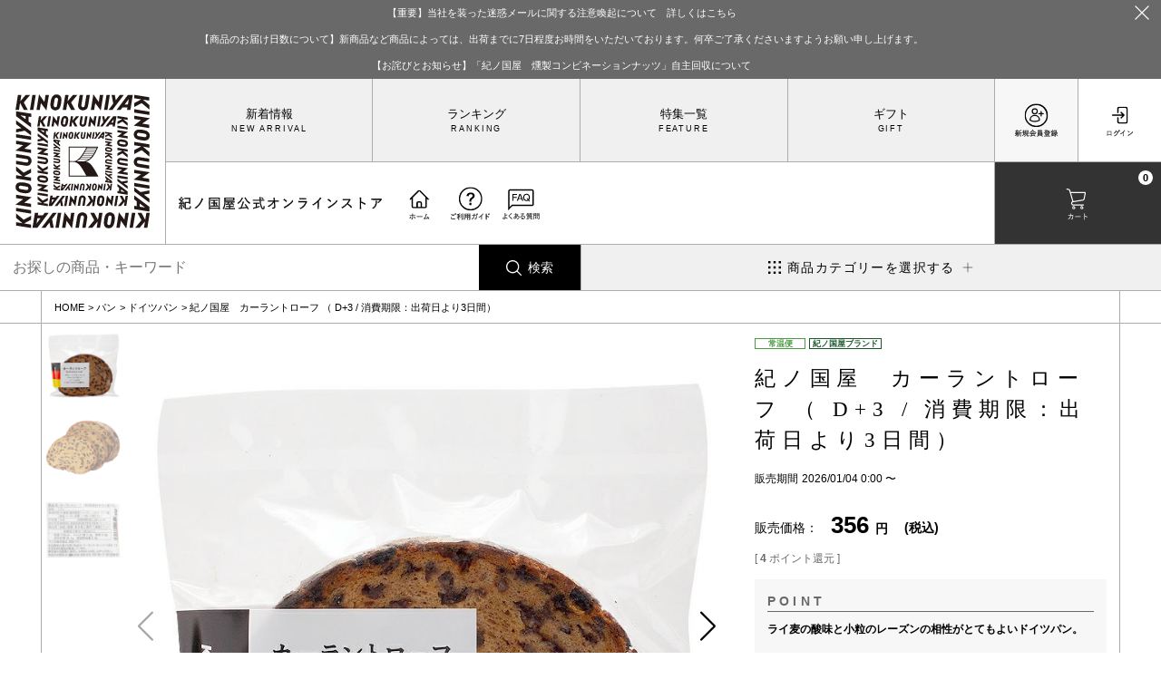

--- FILE ---
content_type: text/html;charset=UTF-8
request_url: https://www.super-kinokuniya.jp/c/feature/pan/0601-4960466110322
body_size: 25044
content:
<!DOCTYPE html>
<html lang="ja"><head>
  <meta charset="UTF-8">
  
  <title>紀ノ国屋　カーラントローフ （ D+3 / 消費期限：出荷日より3日間） | 紀ノ国屋 公式オンラインストア</title>
  <meta name="viewport" content="width=device-width">


    <meta name="description" content="紀ノ国屋　カーラントローフの通販ページ。ライ麦の酸味と小粒のレーズンの相性がとてもよいドイツパン。クリームタイプのチーズはベストマリアージュとしておすすめします。ギフトや贈り物にも最適。">
    <meta name="keywords" content="紀ノ国屋　カーラントローフ （ D+3 / 消費期限：出荷日より3日間）,ドイツパン,紀ノ国屋 公式オンラインストア">
  
  <link rel="stylesheet" href="https://superkinokuniya.itembox.design/system/fs_style.css?t=20251118042551">
  <link rel="stylesheet" href="https://superkinokuniya.itembox.design/generate/theme6/fs_original.css?t=20251118042551">
  
  <link rel="canonical" href="https://www.super-kinokuniya.jp/c/003/020/0601-4960466110322">
  
  
  
  
  <script>
    window._FS=window._FS||{};_FS.val={"tiktok":{"enabled":false,"pixelCode":null},"recaptcha":{"enabled":false,"siteKey":null},"clientInfo":{"memberId":"guest","fullName":"ゲスト","lastName":"","firstName":"ゲスト","nickName":"ゲスト","stageId":"","stageName":"","subscribedToNewsletter":"false","loggedIn":"false","totalPoints":"","activePoints":"","pendingPoints":"","purchasePointExpiration":"","specialPointExpiration":"","specialPoints":"","pointRate":"","companyName":"","membershipCardNo":"","wishlist":"","prefecture":""},"enhancedEC":{"ga4Dimensions":{"userScope":{"login":"{@ member.logged_in @}","stage":"{@ member.stage_order @}"}},"amazonCheckoutName":"Amazon Pay","measurementId":"G-YWCDZMFWMT","trackingId":"UA-213720820-1","dimensions":{"dimension1":{"key":"log","value":"{@ member.logged_in @}"},"dimension2":{"key":"mem","value":"{@ member.stage_order @}"}}},"shopKey":"superkinokuniya","device":"PC","productType":"1","cart":{"stayOnPage":true}};
  </script>
  
  <script src="/shop/js/webstore-nr.js?t=20251118042551"></script>
  <script src="/shop/js/webstore-vg.js?t=20251118042551"></script>
  
  
  
  
    <meta property="og:title" content="紀ノ国屋　カーラントローフ （ D+3 / 消費期限：出荷日より3日間） | 紀ノ国屋 公式オンラインストア">
    <meta property="og:type" content="og:product">
    <meta property="og:url" content="https://www.super-kinokuniya.jp/c/feature/pan/0601-4960466110322">
    <meta property="og:image" content="https://superkinokuniya.itembox.design/product/038/000000003819/000000003819-01-l.jpg?t&#x3D;20260123113600">
    <meta property="og:site_name" content="紀ノ国屋 公式オンラインストア">
    <meta property="og:description" content="紀ノ国屋　カーラントローフの通販ページ。ライ麦の酸味と小粒のレーズンの相性がとてもよいドイツパン。クリームタイプのチーズはベストマリアージュとしておすすめします。ギフトや贈り物にも最適。">
    <meta property="product:price:amount" content="356">
    <meta property="product:price:currency" content="JPY">
    <meta property="product:product_link" content="https://www.super-kinokuniya.jp/c/feature/pan/0601-4960466110322">
  
  
  
  
  
    <script type="text/javascript" >
      document.addEventListener('DOMContentLoaded', function() {
        _FS.CMATag('{"fs_member_id":"{@ member.id @}","fs_page_kind":"product","fs_product_url":"0601-4960466110322"}')
      })
    </script>
  
  
  <meta name="viewport" content="width=device-width,initial-scale=1.0">
<meta name="google-site-verification" content="vR02RZpLdJa8U-EciWagt4q4gNAjynTSPIO7HUhQAcA" />
<link rel="stylesheet" href="https://superkinokuniya.itembox.design/item/asset/css/reset.css?t=20260121180148">
<link rel="stylesheet" href="https://superkinokuniya.itembox.design/item/asset/css/swiper.min.css?t=20260121180148">
<link rel="stylesheet" href="https://test-server-tokyo.com/kinokuniya/itembox/item/asset/css/style.css?0123dda">
<link rel="stylesheet" href="https://test-server-tokyo.com/kinokuniya/itembox/item/asset/css/ecobag_category.css?0123dda">
<link rel="stylesheet" href="https://test-server-tokyo.com/kinokuniya/itembox/item/asset/css/cart.css?daaa">
<link rel="stylesheet" href="https://superkinokuniya.itembox.design/item/column_style.css?t=20260121180148?a">

<link rel="stylesheet" href="https://test-server-tokyo.com/kinokuniya/itembox/item/asset/css/kinokuniya-select.css?0123">
<link rel="stylesheet" href="https://superkinokuniya.itembox.design/item/asset/css/animate.css?t=20260121180148">
<link href="https://use.fontawesome.com/releases/v5.6.1/css/all.css" rel="stylesheet">
<link rel="stylesheet" href="https://use.typekit.net/nsa4gqg.css">

<script src="https://code.jquery.com/jquery-3.6.0.min.js" integrity="sha256-/xUj+3OJU5yExlq6GSYGSHk7tPXikynS7ogEvDej/m4=" crossorigin="anonymous"></script>
<script type="text/javascript" src="https://test-server-tokyo.com/kinokuniya/itembox/item/asset/js/swiper.min.js"></script>
<script type="text/javascript" src="https://test-server-tokyo.com/kinokuniya/itembox/item/asset/js/main.js?0123"></script>
<script type="text/javascript" id="wow" src="https://superkinokuniya.itembox.design/item/asset/js/wow.min.js?t=20260121180148"></script>
<script>
$(function(){
if($('#wow').length){
  new WOW().init();
}
});
</script>
<script>
var userAgent = window.navigator.userAgent.toLowerCase();
if(userAgent.indexOf('msie') != -1 ||
    userAgent.indexOf('trident') != -1) {
        window.location.replace("/f/do_not_use_ie.html");
}
</script>

<style>
html body main#SpecialGiftWrapper #product_upper #product_images .swiper-container .swiper-wrapper .swiper-slide img, html body main#SpecialGiftWrapper #product_upper #product_images .thumbnail-container .swiper-wrapper .swiper-slide img {
    width: 100%;
    height: auto;
}

.fs-pt-column__image img{
width: 100%;
height: auto;
}
.fs-c-button--standard{
border: 1px solid #185729;
border-radius: 20rem;
background-color: #185729;
color: #fff;
margin: 0 auto;
}
.fs-c-button--cancel{
color: #000;
}
#product_upper .detail_area .cart_fav_quantity{
min-height:12rem;
    display: flex;
    flex-direction: column;
    justify-content: flex-end;
}
@media (max-width: 780px){
#product_upper .detail_area .cart_fav_quantity{
min-height:16rem;
}
}
@media (max-width: 623px){
#product_upper .detail_area .cart_fav_quantity{
min-height:12rem;
}
}

@media (max-width: 1100px){
#product_upper .detail_area .cart_fav_quantity .fs-c-variationAndActions{
    padding-top: 6rem;
    max-width: 100%;
}
@media (min-width: 623px){
header .header_in .header_nav .header_nav_top{
overflow:hidden;
}
}
</style>
<meta name="google-site-verification" content="VYy7aFFm4wkg1Wjg2cOCjN6ke3w3rR5AE2trY1sH36g" />
<link rel="stylesheet" href="https://test-server-tokyo.com/kinokuniya/itembox/item/asset/css/style2024upgrade.css">
<link rel="stylesheet" href="https://test-server-tokyo.com/kinokuniya/itembox/item/asset/css/style2025add.css">
<script>
$(function () {
    window.setTimeout(function(){

    const userID = $("#userID").attr("data-userid");
    const userID2 = $("#userID").text();
    const url = window.location.href;
        console.log("userID2" + userID2);
        console.log("userID" + userID);
console.log(url);
    if(url !== "https://www.super-kinokuniya.jp/f/maintenance"){
    const userArray = ["320853","2","416198","3","342966"];
    if(userID){
    if(userArray.includes(userID)){
        
    }else{
        //document.location = "https://www.super-kinokuniya.jp/f/maintenance	";
    }
    }else{
        //document.location = "https://www.super-kinokuniya.jp/f/maintenance	";

    }
    }
}, 500);

});

 function externalLinks() {
    if (!document.getElementsByTagName) return;
    var anchors = document.getElementsByTagName("a");
    for (var i=0; i<anchors.length; i++) {
    var anchor = anchors[i];
    if (anchor.getAttribute("href") &&
    anchor.getAttribute("rel") == "external")
    anchor.target = "_blank";
    }
    }
    window.onload=externalLinks;
</script>
<style>
html body .section_title h2{
word-break: normal;
overflow-wrap: break-word;
white-space: normal;
}
</style>
<script async src="https://www.googletagmanager.com/gtag/js?id=G-YWCDZMFWMT"></script>

<script><!--
_FS.setTrackingTag('%3C%21--+Google+Tag+Manager+--%3E%0A%3Cscript%3E%28function%28w%2Cd%2Cs%2Cl%2Ci%29%7Bw%5Bl%5D%3Dw%5Bl%5D%7C%7C%5B%5D%3Bw%5Bl%5D.push%28%7B%27gtm.start%27%3A%0Anew+Date%28%29.getTime%28%29%2Cevent%3A%27gtm.js%27%7D%29%3Bvar+f%3Dd.getElementsByTagName%28s%29%5B0%5D%2C%0Aj%3Dd.createElement%28s%29%2Cdl%3Dl%21%3D%27dataLayer%27%3F%27%26l%3D%27%2Bl%3A%27%27%3Bj.async%3Dtrue%3Bj.src%3D%0A%27https%3A%2F%2Fwww.googletagmanager.com%2Fgtm.js%3Fid%3D%27%2Bi%2Bdl%3Bf.parentNode.insertBefore%28j%2Cf%29%3B%0A%7D%29%28window%2Cdocument%2C%27script%27%2C%27dataLayer%27%2C%27GTM-G8ZWSSX%27%29%3B%3C%2Fscript%3E%0A%3C%21--+End+Google+Tag+Manager+--%3E');
--></script>
</head>
<body class="fs-body-product fs-body-product-0601-4960466110322" id="fs_ProductDetails">
<script><!--
_FS.setTrackingTag('%3Cscript%3E%0A%28function%28w%2Cd%2Cs%2Cc%2Ci%29%7Bw%5Bc%5D%3Dw%5Bc%5D%7C%7C%7B%7D%3Bw%5Bc%5D.trackingId%3Di%3B%0Avar+f%3Dd.getElementsByTagName%28s%29%5B0%5D%2Cj%3Dd.createElement%28s%29%3Bj.async%3Dtrue%3B%0Aj.src%3D%27%2F%2Fcdn.contx.net%2Fcollect.js%27%3Bf.parentNode.insertBefore%28j%2Cf%29%3B%0A%7D%29%28window%2Cdocument%2C%27script%27%2C%27contx%27%2C%27CTX-x-zbw0rivE%27%29%3B%0A%3C%2Fscript%3E%0A%0A%3C%21--+Google+Tag+Manager+%28noscript%29+--%3E%0A%3Cnoscript%3E%3Ciframe+src%3D%22https%3A%2F%2Fwww.googletagmanager.com%2Fns.html%3Fid%3DGTM-G8ZWSSX%22%0Aheight%3D%220%22+width%3D%220%22+style%3D%22display%3Anone%3Bvisibility%3Ahidden%22%3E%3C%2Fiframe%3E%3C%2Fnoscript%3E%0A%3C%21--+End+Google+Tag+Manager+%28noscript%29+--%3E');
--></script>
<div class="fs-l-page">
<header><div class="header_information black fs-pt-column">
<a href="https://www.super-kinokuniya.jp/f/information-20251024" class="fs-pt-column__item">
<span class="fs-pt-column__heading">【重要】当社を装った迷惑メールに関する注意喚起について　詳しくはこちら</span>
</a>
<div class="fs-pt-column__item">
<span class="fs-pt-column__heading">【商品のお届け日数について】新商品など商品によっては、出荷までに7日程度お時間をいただいております。何卒ご了承くださいますようお願い申し上げます。</span>
</div>
<a href="https://www.super-kinokuniya.jp/f/information-20260115" class="fs-pt-column__item">
<span class="fs-pt-column__heading">【お詫びとお知らせ】「紀ノ国屋　燻製コンビネーションナッツ」自主回収について</span>
</a>

</div>


<div class="header_wrap">

<div class="header_top">
<div class="headerLogo"><a href="https://www.super-kinokuniya.jp/">
<div class="pc"><img src="https://superkinokuniya.itembox.design/item/asset/svg/logo_s.svg?d=20240730165034" alt=""></div>
<div class="sp"><img src="https://superkinokuniya.itembox.design/item/asset/svg/logo_sp.svg" alt=""><img src="https://superkinokuniya.itembox.design/item/asset/svg/title.svg?d=20240627161629" alt="紀ノ国屋オンラインストア"></div>
</a></div>

<ul class="header_btn_block fs-clientInfo">
<li class="register login_after login-{@ member.logged_in @}"><a href="/p/register"><img src="https://superkinokuniya.itembox.design/item/asset/svg/register_icon.svg?d=20240627155119" alt="新規会員登録"></a></li>
<li class="login login_after login-{@ member.logged_in @}"><a href="/p/login"><img src="https://superkinokuniya.itembox.design/item/asset/svg/login_icon.svg?d=20240627155224" alt="ログイン"></a></li>
<li class="favorite login_before login-{@ member.logged_in @}"><a href="/my/wishlist"><img src="https://superkinokuniya.itembox.design/item/asset/svg/favorite_icon.svg?d=20240627154635" alt="お気に入り"></a></li>
<li class="mypage login_before login-{@ member.logged_in @}"><a href="/my/top"><img src="https://superkinokuniya.itembox.design/item/asset/svg/mypage_icon.svg?d=20240627154538" alt="マイページ"></a></li>
<li class="cart"><a href="/p/cart" id="cart-link"><img src="https://superkinokuniya.itembox.design/item/asset/svg/cart_icon.svg?d=20240627154408" alt="カート"><span class="fs-client-cart-count"></span></a></li>
</ul>

<input type="checkbox" id="menu_trigger">
<label class="menu_trigger" for="menu_trigger">
<img src="https://superkinokuniya.itembox.design/item/asset/svg/menu_b_icon.svg?d=20240627154422" alt="メニュー">
<div>
              <span></span>
              <span></span>
              <span></span>
</div>
</label>

<div class="nav">

<div class="header_title">
<p class="siteTitle"><img src="https://superkinokuniya.itembox.design/item/asset/svg/title.svg" alt="紀ノ国屋オンラインストア"</p>

<ul class="header_guide fs-clientInfo">
<li class="home"><a href="https://www.super-kinokuniya.jp/"><img src="https://superkinokuniya.itembox.design/item/asset/svg/home_icon.svg?d=20240627154713" alt="ホーム"></a></li>
<li class="guide"><a href="https://www.super-kinokuniya.jp/f/guide"><img src="https://superkinokuniya.itembox.design/item/asset/svg/guide_icon.svg?d=20240627154656" alt="ご利用ガイド"></a></li>
<li class="guide"><a href="https://www.super-kinokuniya.jp/f/faq"><img src="https://superkinokuniya.itembox.design/item/faq_icon.svg?d=20250822160615" alt="よくある質問"></a></li>
<li class="favorite login_before login-{@ member.logged_in @}"><a href="/my/wishlist"><img src="https://superkinokuniya.itembox.design/item/asset/svg/favorite_icon.svg?d=20240627154635" alt="お気に入り"></a></li>
<li class="register login_after login-{@ member.logged_in @}"><a href="/p/register"><img src="https://superkinokuniya.itembox.design/item/asset/svg/register_icon.svg?d=20240627155119" alt="新規会員登録"></a></li>
</ul>

<div class="userName fs-clientInfo">
<div class="login_before login-{@ member.logged_in @}">
<p class="name">{@ member.last_name @} {@ member.first_name @} 様</p>
<p class="point">{@ member.total_points @}<small>ポイント</small></p>
<!--div id="userID" data-userID="{@ member.id @}">会員ID:{@ member.id @}</div-->
<input type="hidden" id="kinokuniyaUserID" value="{@ member.id @}">
<input type="hidden" id="kinokuniyaCardOutput" value="{@ member.nickname @}">

</div>
</div>
</div>

<ul class="header_list fs-pt-menu fs-pt-menu--lv1">
<li class="new_arrival fs-pt-menu__item fs-pt-menu__item--lv1">
<span class="fs-pt-menu__heading fs-pt-menu__heading--lv1">
<a href="https://www.super-kinokuniya.jp/f/new_arrival" class="fs-pt-menu__link fs-pt-menu__link--lv1">新着情報</a>
</span>
</li>
<li class="ranking fs-pt-menu__item fs-pt-menu__item--lv1">
<span class="fs-pt-menu__heading fs-pt-menu__heading--lv1">
<a href="https://www.super-kinokuniya.jp/f/ranking" class="fs-pt-menu__link fs-pt-menu__link--lv1">ランキング</a>
</span>
</li>
<li class="feature fs-pt-menu__item fs-pt-menu__item--lv1">
<span class="fs-pt-menu__heading fs-pt-menu__heading--lv1">
<a href="https://www.super-kinokuniya.jp/c/feature" class="fs-pt-menu__link fs-pt-menu__link--lv1">特集一覧</a>
</span>
</li>
<li class="gift fs-pt-menu__item fs-pt-menu__item--lv1">
<span class="fs-pt-menu__heading fs-pt-menu__heading--lv1">
<a href="https://www.super-kinokuniya.jp/c/gift" class="fs-pt-menu__link fs-pt-menu__link--lv1">ギフト</a>
</span>
</li>
</ul>


<div class="sp_menu">
                <ul class="header_ul">
                <li class="border_none"><a href="https://www.super-kinokuniya.jp/p/about/member-agreement">オンラインストア運営方針</a></li>
                <li class="border_none"><a href="https://www.super-kinokuniya.jp/f/customer-center">紀ノ国屋オンラインストアカスタマーセンター</a></li>
                <li class="border_none"><a href="https://www.super-kinokuniya.jp/p/about/privacy-policy">プライバシーポリシー</a></li>
                <li class="border_none"><a href="https://www.e-kinokuniya.com">紀ノ国屋企業情報サイト</a></li>
                <li class="border_none"><a href="https://www.super-kinokuniya.jp/p/about/terms">特定商取引法表示</a></li>
                <li class="border_none"><a href="https://www.e-kinokuniya.com/store/">店舗情報<span>〉</span></a></li>
                </ul>
<ul class="header_sns">
<li><a href="https://www.facebook.com/superkinokuniya/" target="_blank"><div class="img_box"><img src="https://superkinokuniya.itembox.design/item/asset/svg/facebookLogo.svg?t=20240627161629" alt="紀ノ国屋 公式facebook"></div></a></li>
<li><a href="https://x.com/S_kinokuniya" target="_blank"><div class="img_box"><img src="https://superkinokuniya.itembox.design/item/asset/svg/xLogo.svg?t=20240627161629" alt="紀ノ国屋 公式X"></div></a></li>
<li><a href="https://www.instagram.com/kinokuniya_super/" target="_blank"><div class="img_box"><img src="https://superkinokuniya.itembox.design/item/asset/svg/instagramLogo.svg?t=20240627161629" alt="紀ノ国屋 公式instagram"></div></a></li>
<li><a href="https://www.youtube.com/channel/UCjiDjB8XKRcHg-wNn83qELQ" target="_blank"><div class="img_box"><img src="https://superkinokuniya.itembox.design/item/asset/svg/youtubeLogo.svg?t=20240627161629" alt="紀ノ国屋 公式youtube"></div></a></li>
</ul>
                </div>

</div>

</div>
    
</div>

      <div class="header_nav_sp_fixed">
      <ul>
          <li><a href="/" class="flex"><div class="img_box"><img src="https://superkinokuniya.itembox.design/item/asset/svg/home.svg?t=20260121180148" alt=""></div><span>ホーム</span></a></li>
           <li><a href="/my/wishlist" class="flex"><div class="img_box"><img src="https://superkinokuniya.itembox.design/item/asset/svg/favorite.svg?t=20260121180148" alt=""></div><span>お気に入り</span></a></li>
          <li><label class="flex sp_search" for="sp_search"><div class="img_box"><img src="https://superkinokuniya.itembox.design/item/asset/svg/search.svg?t=20260121180148" alt=""></div><span>検索</span></label><input type="checkbox" id="sp_search" style="display:none;"><div class="fs-p-searchForm">
<form action="/p/search" method="get">
  <span class="fs-p-searchForm__inputGroup fs-p-inputGroup">
    <input type="text" name="keyword" maxlength="1000" placeholder="キーワード検索" class="fs-p-searchForm__input fs-p-inputGroup__input">
    <button type="submit" class="fs-p-searchForm__button fs-p-inputGroup__button">検索</button>
  </span>
</form>
</div></li>
                  <li><label class="flex sp_category" for="sp_category"><div class="img_box"><img src="https://superkinokuniya.itembox.design/item/asset/svg/category.svg?t=20260121180148" alt=""></div><span>カテゴリ</span></label><input type="checkbox" id="sp_category" style="display:none;"><div class="sp_category_list"><ul class="fs-pt-menu fs-pt-menu--lv1">

<li class="fs-pt-menu__item fs-pt-menu__item--lv1 fs-pt_menu__item--kinokuniya">
<span class="fs-pt-menu__heading fs-pt-menu__heading--lv1">
<a href="/c/kinokuniya" class="fs-pt-menu__link fs-pt-menu__link--lv1">紀ノ国屋ブランド</a>
</span>
</li>


<li class="fs-pt-menu__item fs-pt-menu__item--lv1 fs-pt_menu__item--001">
<span class="fs-pt-menu__heading fs-pt-menu__heading--lv1">
<a href="/c/001" class="fs-pt-menu__link fs-pt-menu__link--lv1">スイーツ</a>
</span>
<ul class="fs-pt-menu__submenu fs-pt-menu--lv2">

<li class="fs-pt-menu__item fs-pt-menu__item--lv2 fs-pt_menu__item--012">
<span class="fs-pt-menu__heading fs-pt-menu__heading--lv2">
<a href="/c/001/012" class="fs-pt-menu__link fs-pt-menu__link--lv2">洋菓子</a>
</span>
</li>


<li class="fs-pt-menu__item fs-pt-menu__item--lv2 fs-pt_menu__item--013">
<span class="fs-pt-menu__heading fs-pt-menu__heading--lv2">
<a href="/c/001/013" class="fs-pt-menu__link fs-pt-menu__link--lv2">和菓子</a>
</span>
</li>


<li class="fs-pt-menu__item fs-pt-menu__item--lv2 fs-pt_menu__item--014">
<span class="fs-pt-menu__heading fs-pt-menu__heading--lv2">
<a href="/c/001/014" class="fs-pt-menu__link fs-pt-menu__link--lv2">冷凍スイーツ</a>
</span>
</li>

</ul>

</li>


<li class="fs-pt-menu__item fs-pt-menu__item--lv1 fs-pt_menu__item--002">
<span class="fs-pt-menu__heading fs-pt-menu__heading--lv1">
<a href="/c/002" class="fs-pt-menu__link fs-pt-menu__link--lv1">菓子</a>
</span>
<ul class="fs-pt-menu__submenu fs-pt-menu--lv2">

<li class="fs-pt-menu__item fs-pt-menu__item--lv2 fs-pt_menu__item--015">
<span class="fs-pt-menu__heading fs-pt-menu__heading--lv2">
<a href="/c/002/015" class="fs-pt-menu__link fs-pt-menu__link--lv2">ナッツ・ドライフルーツ</a>
</span>
</li>


<li class="fs-pt-menu__item fs-pt-menu__item--lv2 fs-pt_menu__item--016">
<span class="fs-pt-menu__heading fs-pt-menu__heading--lv2">
<a href="/c/002/016" class="fs-pt-menu__link fs-pt-menu__link--lv2">珍味</a>
</span>
</li>


<li class="fs-pt-menu__item fs-pt-menu__item--lv2 fs-pt_menu__item--017">
<span class="fs-pt-menu__heading fs-pt-menu__heading--lv2">
<a href="/c/002/017" class="fs-pt-menu__link fs-pt-menu__link--lv2">米菓</a>
</span>
</li>


<li class="fs-pt-menu__item fs-pt-menu__item--lv2 fs-pt_menu__item--018">
<span class="fs-pt-menu__heading fs-pt-menu__heading--lv2">
<a href="/c/002/018" class="fs-pt-menu__link fs-pt-menu__link--lv2">スナック</a>
</span>
</li>


<li class="fs-pt-menu__item fs-pt-menu__item--lv2 fs-pt_menu__item--069">
<span class="fs-pt-menu__heading fs-pt-menu__heading--lv2">
<a href="/c/002/069" class="fs-pt-menu__link fs-pt-menu__link--lv2">キャンディー</a>
</span>
</li>


<li class="fs-pt-menu__item fs-pt-menu__item--lv2 fs-pt_menu__item--70">
<span class="fs-pt-menu__heading fs-pt-menu__heading--lv2">
<a href="/c/002/70" class="fs-pt-menu__link fs-pt-menu__link--lv2">チョコレート</a>
</span>
</li>


<li class="fs-pt-menu__item fs-pt-menu__item--lv2 fs-pt_menu__item--month1">
<span class="fs-pt-menu__heading fs-pt-menu__heading--lv2">
<a href="/c/002/month1" class="fs-pt-menu__link fs-pt-menu__link--lv2">今月のおすすめ</a>
</span>
</li>

</ul>

</li>


<li class="fs-pt-menu__item fs-pt-menu__item--lv1 fs-pt_menu__item--003">
<span class="fs-pt-menu__heading fs-pt-menu__heading--lv1">
<a href="/c/003" class="fs-pt-menu__link fs-pt-menu__link--lv1">パン</a>
</span>
<ul class="fs-pt-menu__submenu fs-pt-menu--lv2">

<li class="fs-pt-menu__item fs-pt-menu__item--lv2 fs-pt_menu__item--019">
<span class="fs-pt-menu__heading fs-pt-menu__heading--lv2">
<a href="/c/003/019" class="fs-pt-menu__link fs-pt-menu__link--lv2">食事パン</a>
</span>
</li>


<li class="fs-pt-menu__item fs-pt-menu__item--lv2 fs-pt_menu__item--020">
<span class="fs-pt-menu__heading fs-pt-menu__heading--lv2">
<a href="/c/003/020" class="fs-pt-menu__link fs-pt-menu__link--lv2">ドイツパン</a>
</span>
</li>


<li class="fs-pt-menu__item fs-pt-menu__item--lv2 fs-pt_menu__item--021">
<span class="fs-pt-menu__heading fs-pt-menu__heading--lv2">
<a href="/c/003/021" class="fs-pt-menu__link fs-pt-menu__link--lv2">フィンランドパン</a>
</span>
</li>


<li class="fs-pt-menu__item fs-pt-menu__item--lv2 fs-pt_menu__item--022">
<span class="fs-pt-menu__heading fs-pt-menu__heading--lv2">
<a href="/c/003/022" class="fs-pt-menu__link fs-pt-menu__link--lv2">多国籍パン</a>
</span>
</li>


<li class="fs-pt-menu__item fs-pt-menu__item--lv2 fs-pt_menu__item--023">
<span class="fs-pt-menu__heading fs-pt-menu__heading--lv2">
<a href="/c/003/023" class="fs-pt-menu__link fs-pt-menu__link--lv2">ペストリー・デニッシュ</a>
</span>
</li>



<li class="fs-pt-menu__item fs-pt-menu__item--lv2 fs-pt_menu__item--025">
<span class="fs-pt-menu__heading fs-pt-menu__heading--lv2">
<a href="/c/003/025" class="fs-pt-menu__link fs-pt-menu__link--lv2">冷凍パン</a>
</span>
</li>

</ul>

</li>


<li class="fs-pt-menu__item fs-pt-menu__item--lv1 fs-pt_menu__item--004">
<span class="fs-pt-menu__heading fs-pt-menu__heading--lv1">
<a href="/c/004" class="fs-pt-menu__link fs-pt-menu__link--lv1">デリ／和惣菜</a>
</span>
<ul class="fs-pt-menu__submenu fs-pt-menu--lv2">

<li class="fs-pt-menu__item fs-pt-menu__item--lv2 fs-pt_menu__item--026">
<span class="fs-pt-menu__heading fs-pt-menu__heading--lv2">
<a href="/c/004/026" class="fs-pt-menu__link fs-pt-menu__link--lv2">デリカデッセン</a>
</span>
</li>


<li class="fs-pt-menu__item fs-pt-menu__item--lv2 fs-pt_menu__item--027">
<span class="fs-pt-menu__heading fs-pt-menu__heading--lv2">
<a href="/c/004/027" class="fs-pt-menu__link fs-pt-menu__link--lv2">和惣菜</a>
</span>
</li>


<li class="fs-pt-menu__item fs-pt-menu__item--lv2 fs-pt_menu__item--028">
<span class="fs-pt-menu__heading fs-pt-menu__heading--lv2">
<a href="/c/004/028" class="fs-pt-menu__link fs-pt-menu__link--lv2">簡単調理</a>
</span>
</li>


<li class="fs-pt-menu__item fs-pt-menu__item--lv2 fs-pt_menu__item--029">
<span class="fs-pt-menu__heading fs-pt-menu__heading--lv2">
<a href="/c/004/029" class="fs-pt-menu__link fs-pt-menu__link--lv2">冷凍惣菜・調理品</a>
</span>
</li>


<li class="fs-pt-menu__item fs-pt-menu__item--lv2 fs-pt_menu__item--71">
<span class="fs-pt-menu__heading fs-pt-menu__heading--lv2">
<a href="/c/004/71" class="fs-pt-menu__link fs-pt-menu__link--lv2">漬物</a>
</span>
</li>

</ul>

</li>


<li class="fs-pt-menu__item fs-pt-menu__item--lv1 fs-pt_menu__item--005">
<span class="fs-pt-menu__heading fs-pt-menu__heading--lv1">
<a href="/c/005" class="fs-pt-menu__link fs-pt-menu__link--lv1">野菜／果物</a>
</span>
<ul class="fs-pt-menu__submenu fs-pt-menu--lv2">

<li class="fs-pt-menu__item fs-pt-menu__item--lv2 fs-pt_menu__item--030">
<span class="fs-pt-menu__heading fs-pt-menu__heading--lv2">
<a href="/c/005/030" class="fs-pt-menu__link fs-pt-menu__link--lv2">野菜加工品</a>
</span>
</li>



<li class="fs-pt-menu__item fs-pt-menu__item--lv2 fs-pt_menu__item--032">
<span class="fs-pt-menu__heading fs-pt-menu__heading--lv2">
<a href="/c/005/032" class="fs-pt-menu__link fs-pt-menu__link--lv2">果物加工品</a>
</span>
</li>


<li class="fs-pt-menu__item fs-pt-menu__item--lv2 fs-pt_menu__item--033">
<span class="fs-pt-menu__heading fs-pt-menu__heading--lv2">
<a href="/c/005/033" class="fs-pt-menu__link fs-pt-menu__link--lv2">冷凍野菜・フルーツ</a>
</span>
</li>

</ul>

</li>


<li class="fs-pt-menu__item fs-pt-menu__item--lv1 fs-pt_menu__item--006">
<span class="fs-pt-menu__heading fs-pt-menu__heading--lv1">
<a href="/c/006" class="fs-pt-menu__link fs-pt-menu__link--lv1">肉／魚</a>
</span>
<ul class="fs-pt-menu__submenu fs-pt-menu--lv2">

<li class="fs-pt-menu__item fs-pt-menu__item--lv2 fs-pt_menu__item--034">
<span class="fs-pt-menu__heading fs-pt-menu__heading--lv2">
<a href="/c/006/034" class="fs-pt-menu__link fs-pt-menu__link--lv2">肉</a>
</span>
</li>


<li class="fs-pt-menu__item fs-pt-menu__item--lv2 fs-pt_menu__item--035">
<span class="fs-pt-menu__heading fs-pt-menu__heading--lv2">
<a href="/c/006/035" class="fs-pt-menu__link fs-pt-menu__link--lv2">魚</a>
</span>
</li>


<li class="fs-pt-menu__item fs-pt-menu__item--lv2 fs-pt_menu__item--036">
<span class="fs-pt-menu__heading fs-pt-menu__heading--lv2">
<a href="/c/006/036" class="fs-pt-menu__link fs-pt-menu__link--lv2">冷凍肉・魚</a>
</span>
</li>

</ul>

</li>


<li class="fs-pt-menu__item fs-pt-menu__item--lv1 fs-pt_menu__item--007">
<span class="fs-pt-menu__heading fs-pt-menu__heading--lv1">
<a href="/c/007" class="fs-pt-menu__link fs-pt-menu__link--lv1">米／麺</a>
</span>
<ul class="fs-pt-menu__submenu fs-pt-menu--lv2">

<li class="fs-pt-menu__item fs-pt-menu__item--lv2 fs-pt_menu__item--037">
<span class="fs-pt-menu__heading fs-pt-menu__heading--lv2">
<a href="/c/007/037" class="fs-pt-menu__link fs-pt-menu__link--lv2">パスタ</a>
</span>
</li>


<li class="fs-pt-menu__item fs-pt-menu__item--lv2 fs-pt_menu__item--038">
<span class="fs-pt-menu__heading fs-pt-menu__heading--lv2">
<a href="/c/007/038" class="fs-pt-menu__link fs-pt-menu__link--lv2">米</a>
</span>
</li>


<li class="fs-pt-menu__item fs-pt-menu__item--lv2 fs-pt_menu__item--039">
<span class="fs-pt-menu__heading fs-pt-menu__heading--lv2">
<a href="/c/007/039" class="fs-pt-menu__link fs-pt-menu__link--lv2">もち・パックごはん</a>
</span>
</li>


<li class="fs-pt-menu__item fs-pt-menu__item--lv2 fs-pt_menu__item--040">
<span class="fs-pt-menu__heading fs-pt-menu__heading--lv2">
<a href="/c/007/040" class="fs-pt-menu__link fs-pt-menu__link--lv2">麺類</a>
</span>
</li>


<li class="fs-pt-menu__item fs-pt-menu__item--lv2 fs-pt_menu__item--041">
<span class="fs-pt-menu__heading fs-pt-menu__heading--lv2">
<a href="/c/007/041" class="fs-pt-menu__link fs-pt-menu__link--lv2">その他（シリアル）</a>
</span>
</li>

</ul>

</li>


<li class="fs-pt-menu__item fs-pt-menu__item--lv1 fs-pt_menu__item--008">
<span class="fs-pt-menu__heading fs-pt-menu__heading--lv1">
<a href="/c/008" class="fs-pt-menu__link fs-pt-menu__link--lv1">グロサリー／乳製品</a>
</span>
<ul class="fs-pt-menu__submenu fs-pt-menu--lv2">

<li class="fs-pt-menu__item fs-pt-menu__item--lv2 fs-pt_menu__item--048">
<span class="fs-pt-menu__heading fs-pt-menu__heading--lv2">
<a href="/c/008/048" class="fs-pt-menu__link fs-pt-menu__link--lv2">粉物・乾物</a>
</span>
</li>


<li class="fs-pt-menu__item fs-pt-menu__item--lv2 fs-pt_menu__item--049">
<span class="fs-pt-menu__heading fs-pt-menu__heading--lv2">
<a href="/c/008/049" class="fs-pt-menu__link fs-pt-menu__link--lv2">調味料・ソース</a>
</span>
</li>


<li class="fs-pt-menu__item fs-pt-menu__item--lv2 fs-pt_menu__item--050">
<span class="fs-pt-menu__heading fs-pt-menu__heading--lv2">
<a href="/c/008/050" class="fs-pt-menu__link fs-pt-menu__link--lv2">缶詰／瓶詰</a>
</span>
</li>


<li class="fs-pt-menu__item fs-pt-menu__item--lv2 fs-pt_menu__item--051">
<span class="fs-pt-menu__heading fs-pt-menu__heading--lv2">
<a href="/c/008/051" class="fs-pt-menu__link fs-pt-menu__link--lv2">チーズ・バター</a>
</span>
</li>


<li class="fs-pt-menu__item fs-pt-menu__item--lv2 fs-pt_menu__item--052">
<span class="fs-pt-menu__heading fs-pt-menu__heading--lv2">
<a href="/c/008/052" class="fs-pt-menu__link fs-pt-menu__link--lv2">オイル</a>
</span>
</li>


<li class="fs-pt-menu__item fs-pt-menu__item--lv2 fs-pt_menu__item--053">
<span class="fs-pt-menu__heading fs-pt-menu__heading--lv2">
<a href="/c/008/053" class="fs-pt-menu__link fs-pt-menu__link--lv2">ジャム・はちみつ</a>
</span>
</li>


<li class="fs-pt-menu__item fs-pt-menu__item--lv2 fs-pt_menu__item--054">
<span class="fs-pt-menu__heading fs-pt-menu__heading--lv2">
<a href="/c/008/054" class="fs-pt-menu__link fs-pt-menu__link--lv2">製菓材料</a>
</span>
</li>


<li class="fs-pt-menu__item fs-pt-menu__item--lv2 fs-pt_menu__item--055">
<span class="fs-pt-menu__heading fs-pt-menu__heading--lv2">
<a href="/c/008/055" class="fs-pt-menu__link fs-pt-menu__link--lv2">カレー</a>
</span>
</li>


<li class="fs-pt-menu__item fs-pt-menu__item--lv2 fs-pt_menu__item--056">
<span class="fs-pt-menu__heading fs-pt-menu__heading--lv2">
<a href="/c/008/056" class="fs-pt-menu__link fs-pt-menu__link--lv2">シチュー・スープ</a>
</span>
</li>

</ul>

</li>


<li class="fs-pt-menu__item fs-pt-menu__item--lv1 fs-pt_menu__item--009">
<span class="fs-pt-menu__heading fs-pt-menu__heading--lv1">
<a href="/c/009" class="fs-pt-menu__link fs-pt-menu__link--lv1">飲料／嗜好品</a>
</span>
<ul class="fs-pt-menu__submenu fs-pt-menu--lv2">

<li class="fs-pt-menu__item fs-pt-menu__item--lv2 fs-pt_menu__item--057">
<span class="fs-pt-menu__heading fs-pt-menu__heading--lv2">
<a href="/c/009/057" class="fs-pt-menu__link fs-pt-menu__link--lv2">ミネラルウォーター</a>
</span>
</li>


<li class="fs-pt-menu__item fs-pt-menu__item--lv2 fs-pt_menu__item--058">
<span class="fs-pt-menu__heading fs-pt-menu__heading--lv2">
<a href="/c/009/058" class="fs-pt-menu__link fs-pt-menu__link--lv2">ジュース</a>
</span>
</li>


<li class="fs-pt-menu__item fs-pt-menu__item--lv2 fs-pt_menu__item--059">
<span class="fs-pt-menu__heading fs-pt-menu__heading--lv2">
<a href="/c/009/059" class="fs-pt-menu__link fs-pt-menu__link--lv2">コーヒー・お茶</a>
</span>
</li>


<li class="fs-pt-menu__item fs-pt-menu__item--lv2 fs-pt_menu__item--060">
<span class="fs-pt-menu__heading fs-pt-menu__heading--lv2">
<a href="/c/009/060" class="fs-pt-menu__link fs-pt-menu__link--lv2">ワイン・シャンパン</a>
</span>
</li>


<li class="fs-pt-menu__item fs-pt-menu__item--lv2 fs-pt_menu__item--068">
<span class="fs-pt-menu__heading fs-pt-menu__heading--lv2">
<a href="/c/009/068" class="fs-pt-menu__link fs-pt-menu__link--lv2">洋酒</a>
</span>
</li>

</ul>

</li>


<li class="fs-pt-menu__item fs-pt-menu__item--lv1 fs-pt_menu__item--010">
<span class="fs-pt-menu__heading fs-pt-menu__heading--lv1">
<a href="/c/010" class="fs-pt-menu__link fs-pt-menu__link--lv1">エコバッグ</a>
</span>
<ul class="fs-pt-menu__submenu fs-pt-menu--lv2">

<li class="fs-pt-menu__item fs-pt-menu__item--lv2 fs-pt_menu__item--042">
<span class="fs-pt-menu__heading fs-pt-menu__heading--lv2">
<a href="/c/010/042" class="fs-pt-menu__link fs-pt-menu__link--lv2">エコロジーバッグ</a>
</span>
</li>


<li class="fs-pt-menu__item fs-pt-menu__item--lv2 fs-pt_menu__item--043">
<span class="fs-pt-menu__heading fs-pt-menu__heading--lv2">
<a href="/c/010/043" class="fs-pt-menu__link fs-pt-menu__link--lv2">キャラクター</a>
</span>
</li>


<li class="fs-pt-menu__item fs-pt-menu__item--lv2 fs-pt_menu__item--044">
<span class="fs-pt-menu__heading fs-pt-menu__heading--lv2">
<a href="/c/010/044" class="fs-pt-menu__link fs-pt-menu__link--lv2">保冷バッグ</a>
</span>
</li>


<li class="fs-pt-menu__item fs-pt-menu__item--lv2 fs-pt_menu__item--045">
<span class="fs-pt-menu__heading fs-pt-menu__heading--lv2">
<a href="/c/010/045" class="fs-pt-menu__link fs-pt-menu__link--lv2">折りたたみバッグ</a>
</span>
</li>


<li class="fs-pt-menu__item fs-pt-menu__item--lv2 fs-pt_menu__item--046">
<span class="fs-pt-menu__heading fs-pt-menu__heading--lv2">
<a href="/c/010/046" class="fs-pt-menu__link fs-pt-menu__link--lv2">限定バッグ</a>
</span>
</li>


<li class="fs-pt-menu__item fs-pt-menu__item--lv2 fs-pt_menu__item--047">
<span class="fs-pt-menu__heading fs-pt-menu__heading--lv2">
<a href="/c/010/047" class="fs-pt-menu__link fs-pt-menu__link--lv2">バッグ付属品</a>
</span>
</li>

</ul>

</li>


<li class="fs-pt-menu__item fs-pt-menu__item--lv1 fs-pt_menu__item--011">
<span class="fs-pt-menu__heading fs-pt-menu__heading--lv1">
<a href="/c/011" class="fs-pt-menu__link fs-pt-menu__link--lv1">雑貨</a>
</span>
<ul class="fs-pt-menu__submenu fs-pt-menu--lv2">

<li class="fs-pt-menu__item fs-pt-menu__item--lv2 fs-pt_menu__item--061">
<span class="fs-pt-menu__heading fs-pt-menu__heading--lv2">
<a href="/c/011/061" class="fs-pt-menu__link fs-pt-menu__link--lv2">ハウスキーピング</a>
</span>
</li>


<li class="fs-pt-menu__item fs-pt-menu__item--lv2 fs-pt_menu__item--062">
<span class="fs-pt-menu__heading fs-pt-menu__heading--lv2">
<a href="/c/011/062" class="fs-pt-menu__link fs-pt-menu__link--lv2">ヘルシー＆ビューティー</a>
</span>
</li>


<li class="fs-pt-menu__item fs-pt-menu__item--lv2 fs-pt_menu__item--063">
<span class="fs-pt-menu__heading fs-pt-menu__heading--lv2">
<a href="/c/011/063" class="fs-pt-menu__link fs-pt-menu__link--lv2">調理用具</a>
</span>
</li>


<li class="fs-pt-menu__item fs-pt-menu__item--lv2 fs-pt_menu__item--064">
<span class="fs-pt-menu__heading fs-pt-menu__heading--lv2">
<a href="/c/011/064" class="fs-pt-menu__link fs-pt-menu__link--lv2">生活雑貨</a>
</span>
</li>


<li class="fs-pt-menu__item fs-pt-menu__item--lv2 fs-pt_menu__item--065">
<span class="fs-pt-menu__heading fs-pt-menu__heading--lv2">
<a href="/c/011/065" class="fs-pt-menu__link fs-pt-menu__link--lv2">テーブルウェア</a>
</span>
</li>

</ul>

</li>

</ul>
</div></li>
          <li class="cart"><a href="/p/cart" class="flex"><div class="img_box"><img src="https://superkinokuniya.itembox.design/item/asset/svg/cart_white.svg?t=20260121180148" alt="" class="sp_show"></div><div class="fs-client-cart-count"></div></a></li>
      </ul>
      </div>


<script>
    document.addEventListener("DOMContentLoaded", function() {
        const headerInformation = document.querySelector(".header_information");
        const closeDiv = document.createElement("div");
        closeDiv.className = "close";
        headerInformation.appendChild(closeDiv);
    });
</script>

<script>
    document.addEventListener("DOMContentLoaded", function() {
        // キャッシュのキー
        const cacheKey = "headerNewsHidden";

        // 現在の日付を取得（yyyy-mm-dd形式）
        const today = new Date().toISOString().split('T')[0];

        // キャッシュされたデータの取得
        const cachedDate = localStorage.getItem(cacheKey);

        // キャッシュデータが存在し、かつ今日の日付でない場合
        if (cachedDate && cachedDate === today) {
            // 今日の日付と一致する場合はheader_newsを非表示
            document.querySelector(".header_information").style.display = "none";
        } else {
            // .closeがクリックされたときの処理
            document.querySelector(".header_information .close").addEventListener("click", function() {
                // header_newsを非表示にする
                document.querySelector(".header_information").style.display = "none";
                
                // 現在の日付をキャッシュに保存
                localStorage.setItem(cacheKey, today);
            });
        }
    });
</script>



<div class="item_search_wrap">
<div class="item_search">
<!-- **商品キーワード検索フォーム（フリーパーツ）↓↓ -->
<div class="fs-p-searchForm">
  <form action="/p/search" method="get">
    <span class="fs-p-searchForm__inputGroup fs-p-inputGroup">
      <input type="text" name="keyword" maxlength="1000" placeholder="お探しの商品・キーワード" class="fs-p-searchForm__input fs-p-inputGroup__input">
      <button type="submit" class="fs-p-searchForm__button fs-p-inputGroup__button">検索</button>
    </span>
  </form>
</div>

<script type="application/ld+json">
{
  "@context": "http://schema.org",
  "@type": "WebSite",
  "url": "https://www.super-kinokuniya.jp",
  "potentialAction": {
    "@type": "SearchAction",
    "target": "https://www.super-kinokuniya.jp/p/search?keyword={search_term_string}",
    "query-input": "required name=search_term_string"
  }
}
</script>
<!-- **商品キーワード検索フォーム（フリーパーツ）↑↑ -->
<input type="checkbox" id="item_search_btn">
<label for="item_search_btn" class="item_search_btn"><span>商品カテゴリーを選択する</span></label>
<div class="item_search_content">
<section class="categorySection">
<div class="page_width">
<div class="section_title">
<h2 class="title_spacing05 category_section_title">カテゴリ：</h2>
<h2 class="title_spacing05 category_search_title">商品カテゴリ</h2>
</div>
<div class="categoryList">
<ul class="category_image_list fs-pt-list fs-pt-list--noMarker">
<li class="fs-pt-list__item"><a class="fs-pt-list__link" href="https://www.super-kinokuniya.jp/c/kinokuniya"><figure><img src="https://superkinokuniya.itembox.design/item/asset/img/category001.jpg?d=20240801112424" alt=""></figure>
<h3>紀ノ国屋ブランド</h3></a></li>
<li class="fs-pt-list__item"><a class="fs-pt-list__link" href="https://www.super-kinokuniya.jp/c/001"><figure><img src="https://superkinokuniya.itembox.design/item/asset/img/category002.jpg?d=20240801101310" alt=""></figure>
<h3>スイーツ</h3></a></li>
<li class="fs-pt-list__item"><a class="fs-pt-list__link" href="https://www.super-kinokuniya.jp/c/002"><figure><img src="https://superkinokuniya.itembox.design/item/asset/img/category003.jpg?d=20240801100428" alt=""></figure>
<h3>菓子</h3></a></li>
<li class="fs-pt-list__item"><a class="fs-pt-list__link" href="https://www.super-kinokuniya.jp/c/003"><figure><img src="https://superkinokuniya.itembox.design/item/asset/img/category004.jpg?d=20240801100951" alt=""></figure>
<h3>パン</h3></a></li>
<li class="fs-pt-list__item"><a class="fs-pt-list__link" href="https://www.super-kinokuniya.jp/c/004"><figure><img src="https://superkinokuniya.itembox.design/item/asset/img/category005.jpg?d=20240801101956" alt=""></figure>
<h3>デリ／和惣菜</h3></a></li>
<li class="fs-pt-list__item"><a class="fs-pt-list__link" href="https://www.super-kinokuniya.jp/c/005"><figure><img src="https://superkinokuniya.itembox.design/item/asset/img/category006.jpg?d=20240801102608" alt=""></figure>
<h3>野菜／果物</h3></a></li>
<li class="fs-pt-list__item"><a class="fs-pt-list__link" href="https://www.super-kinokuniya.jp/c/006"><figure><img src="https://superkinokuniya.itembox.design/item/asset/img/category007.jpg?d=20240801103618" alt=""></figure>
<h3>肉／魚</h3></a></li>
<li class="fs-pt-list__item"><a class="fs-pt-list__link" href="https://www.super-kinokuniya.jp/c/007"><figure><img src="https://superkinokuniya.itembox.design/item/asset/img/category008.jpg?d=20240801110108" alt=""></figure>
<h3>米／麺</h3></a></li>
<li class="fs-pt-list__item"><a class="fs-pt-list__link" href="https://www.super-kinokuniya.jp/c/008"><figure><img src="https://superkinokuniya.itembox.design/item/asset/img/category009.jpg?d=20240801111312" alt=""></figure>
<h3>グロサリー／乳製品</h3></a></li>
<li class="fs-pt-list__item"><a class="fs-pt-list__link" href="https://www.super-kinokuniya.jp/c/009"><figure><img src="https://superkinokuniya.itembox.design/item/asset/img/category010.jpg?d=20240801111729" alt=""></figure>
<h3>飲料／嗜好品</h3></a></li>
<li class="fs-pt-list__item"><a class="fs-pt-list__link" href="https://www.super-kinokuniya.jp/c/010?page=1&amp;sort=latest"><figure><img src="https://superkinokuniya.itembox.design/item/asset/img/category011.jpg?d=20240801112246" alt=""></figure>
<h3>エコバッグ</h3></a></li>
<li class="fs-pt-list__item"><a class="fs-pt-list__link" href="https://www.super-kinokuniya.jp/c/011"><figure><img src="https://superkinokuniya.itembox.design/item/asset/img/category012.jpg?d=20240801112807" alt=""></figure>
<h3>雑貨</h3></a></li>
</ul>

</div>
<!-- div class="category">
<ul class="fs-pt-menu fs-pt-menu--lv1">

<li class="fs-pt-menu__item fs-pt-menu__item--lv1 fs-pt_menu__item--001">
<span class="fs-pt-menu__heading fs-pt-menu__heading--lv1">
<a href="/c/001" class="fs-pt-menu__link fs-pt-menu__link--lv1">スイーツ</a>
</span>
</li>


<li class="fs-pt-menu__item fs-pt-menu__item--lv1 fs-pt_menu__item--002">
<span class="fs-pt-menu__heading fs-pt-menu__heading--lv1">
<a href="/c/002" class="fs-pt-menu__link fs-pt-menu__link--lv1">菓子</a>
</span>
</li>


<li class="fs-pt-menu__item fs-pt-menu__item--lv1 fs-pt_menu__item--003">
<span class="fs-pt-menu__heading fs-pt-menu__heading--lv1">
<a href="/c/003" class="fs-pt-menu__link fs-pt-menu__link--lv1">パン</a>
</span>
</li>


<li class="fs-pt-menu__item fs-pt-menu__item--lv1 fs-pt_menu__item--004">
<span class="fs-pt-menu__heading fs-pt-menu__heading--lv1">
<a href="/c/004" class="fs-pt-menu__link fs-pt-menu__link--lv1">デリ／和惣菜</a>
</span>
</li>


<li class="fs-pt-menu__item fs-pt-menu__item--lv1 fs-pt_menu__item--005">
<span class="fs-pt-menu__heading fs-pt-menu__heading--lv1">
<a href="/c/005" class="fs-pt-menu__link fs-pt-menu__link--lv1">野菜／果物</a>
</span>
</li>


<li class="fs-pt-menu__item fs-pt-menu__item--lv1 fs-pt_menu__item--006">
<span class="fs-pt-menu__heading fs-pt-menu__heading--lv1">
<a href="/c/006" class="fs-pt-menu__link fs-pt-menu__link--lv1">肉／魚</a>
</span>
</li>


<li class="fs-pt-menu__item fs-pt-menu__item--lv1 fs-pt_menu__item--007">
<span class="fs-pt-menu__heading fs-pt-menu__heading--lv1">
<a href="/c/007" class="fs-pt-menu__link fs-pt-menu__link--lv1">米／麺</a>
</span>
</li>


<li class="fs-pt-menu__item fs-pt-menu__item--lv1 fs-pt_menu__item--008">
<span class="fs-pt-menu__heading fs-pt-menu__heading--lv1">
<a href="/c/008" class="fs-pt-menu__link fs-pt-menu__link--lv1">グロサリー／乳製品</a>
</span>
</li>


<li class="fs-pt-menu__item fs-pt-menu__item--lv1 fs-pt_menu__item--009">
<span class="fs-pt-menu__heading fs-pt-menu__heading--lv1">
<a href="/c/009" class="fs-pt-menu__link fs-pt-menu__link--lv1">飲料／嗜好品</a>
</span>
</li>


<li class="fs-pt-menu__item fs-pt-menu__item--lv1 fs-pt_menu__item--010">
<span class="fs-pt-menu__heading fs-pt-menu__heading--lv1">
<a href="/c/010" class="fs-pt-menu__link fs-pt-menu__link--lv1">エコバッグ</a>
</span>
</li>


<li class="fs-pt-menu__item fs-pt-menu__item--lv1 fs-pt_menu__item--011">
<span class="fs-pt-menu__heading fs-pt-menu__heading--lv1">
<a href="/c/011" class="fs-pt-menu__link fs-pt-menu__link--lv1">雑貨</a>
</span>
</li>

</ul>

</div -->
</div>
</section>
</div>
</div>
</div></header>
<div class="bread_head"><!-- **パンくずリストパーツ （システムパーツ） ↓↓ -->
<nav class="fs-c-breadcrumb">
<ol class="fs-c-breadcrumb__list">
<li class="fs-c-breadcrumb__listItem">
<a href="/">HOME</a>
</li>
<li class="fs-c-breadcrumb__listItem">
<a href="/c/003">パン</a>
</li>
<li class="fs-c-breadcrumb__listItem">
<a href="/c/003/020">ドイツパン</a>
</li>
<li class="fs-c-breadcrumb__listItem">
紀ノ国屋　カーラントローフ （ D+3 / 消費期限：出荷日より3日間）
</li>
</ol>
</nav>
<!-- **パンくずリストパーツ （システムパーツ） ↑↑ --></div>
<main id="product_main" class="fs-l-main hidden  new_main main_b"><div id="fs-page-error-container" class="fs-c-panelContainer">
  
  
</div>
<!-- **商品詳細エリア（システムパーツグループ）↓↓ -->
<form id="fs_form">
<input type="hidden" name="productId" value="3819">

<div class="fs-l-productLayout fs-system-product" data-product-id="3819" data-vertical-variation-no="" data-horizontal-variation-no=""><section id="product_upper"><div id="product_images"><div id="product-swiper" class="swiper-wrapper"><!-- **商品画像繰り返しパーツ（システムパーツ） ↓↓ -->


  <div class="fs-c-productPlainImage fs-c-productPlainImage--0">
    <img data-layzr="https://superkinokuniya.itembox.design/product/038/000000003819/000000003819-01-l.jpg?t&#x3D;20260123113600" alt="" src="https://superkinokuniya.itembox.design/item/src/loading.svg?t&#x3D;20260121180148">
  </div>



  <div class="fs-c-productPlainImage fs-c-productPlainImage--1">
    <img data-layzr="https://superkinokuniya.itembox.design/product/038/000000003819/000000003819-02-l.jpg?t&#x3D;20260123113600" alt="" src="https://superkinokuniya.itembox.design/item/src/loading.svg?t&#x3D;20260121180148">
  </div>



  <div class="fs-c-productPlainImage fs-c-productPlainImage--2">
    <img data-layzr="https://superkinokuniya.itembox.design/product/038/000000003819/000000003819-03-l.jpg?t&#x3D;20260123113600" alt="" src="https://superkinokuniya.itembox.design/item/src/loading.svg?t&#x3D;20260121180148">
  </div>


<!-- **商品画像繰り返しパーツ（システムパーツ） ↑↑ --></div></div>
<div class="detail_area">
<!-- **商品マークパーツ（システムパーツ）↓↓ -->
<div class="fs-c-productMarks">
  
    <ul class="fs-c-productMark">
      <li class="fs-c-productMark__item">
        <span class="normal_temperature fs-c-productMark__mark--0 fs-c-productMark__mark">
<span class="fs-c-productMark__label">常温便</span>
</span>

        </li>
      <li class="fs-c-productMark__item">
        <span class="kinokuniya_brand fs-c-productMark__mark--0 fs-c-productMark__mark">
<span class="fs-c-productMark__label">紀ノ国屋ブランド</span>
</span>

        </li>
      <li class="fs-c-productMark__item">
        <span class="notDisplay fs-c-productMark__mark--0 fs-c-productMark__mark">
<span class="fs-c-productMark__label">店頭受取不可</span>
</span>

        </li>
      
    </ul>
  
  
</div>
<!-- **商品マークパーツ（システムパーツ）↑↑ -->

<div class="item_title">
<p></p>
</div>
<style>
.fs-c-productPrice--listed .fs-c-aggregateRating{
display:none;
}
</style>
<!-- **商品名パーツ（システムパーツ）↓↓ -->
<h1 class="fs-c-productNameHeading fs-c-heading">
  
  <span class="fs-c-productNameHeading__name">紀ノ国屋　カーラントローフ （ D+3 / 消費期限：出荷日より3日間）</span>
</h1>
<!-- **商品名パーツ（システムパーツ）↑↑ -->

<!-- **販売期間表示（システムパーツ）↓↓ -->
  
  
  
    <div class="fs-c-productSalesPeriod">
      <span class="fs-c-productSalesPeriod__label fs-c-string fs-c-string--label">販売期間</span>
      <span class="fs-c-productSalesPeriod__date">
        
          <time datetime="2026-01-04T00:00:00+09:00" class="fs-c-time">
             2026/01/04 0:00
          </time>
        
        <span class="fs-c-timeJoint">〜</span>
        
      </span>
    </div>
  
<!-- **販売期間表示（システムパーツ）↑↑ -->


<!-- **商品価格パーツ（システムパーツ）↓↓ -->

<div class="fs-c-productPrices fs-c-productPrices--productDetail">
<div class="fs-c-productPrice fs-c-productPrice--selling">

  
    
    <span class="fs-c-productPrice__main">
      
        <span class="fs-c-productPrice__main__label">販売価格</span>
      
      <span class="fs-c-productPrice__main__price fs-c-price">
        <span class="fs-c-price__currencyMark">&yen;</span>
        <span class="fs-c-price__value">356</span>
      </span>
    </span>
    <span class="fs-c-productPrice__addon">
      <span class="fs-c-productPrice__addon__label">税込</span>
    </span>
    
  

</div>

</div>

<!-- **商品価格パーツ（システムパーツ）↑↑ -->

  <!-- **ポイントパーツ（システムパーツ）↓↓ -->
  
    <div class="fs-c-productPointDisplay">
      <span class="fs-c-productPointDisplay__label">[</span>
      <span class="fs-c-productPointDisplay__quantity">4</span>
      <span class="fs-c-productPointDisplay__unit">ポイント進呈 ]</span>
    </div>
  
  <!-- **ポイントパーツ（システムパーツ）↑↑ -->



<div id="matomeSwitch">
<div class="tab single active" data="single">単品販売<div class="singlePrice tabPrice"><span id="singlePriceArr"></span>円(税込)</div></div>
<div class="tab multi" data="multi">個販売<div class="multiPrice tabPrice"><span id="multiPriceArr"></span>円(税込)</div></div>
</div>
<script>
$(function(){
 const number = "";
var singlePrice  = $(".fs-c-price__value").text(); 
singlePrice = singlePrice.replace(",","");

$("#matomeSwitch .tab").on("click",function(){
 const orderUnit = "";
var originalPrice  = $(".fs-c-price__value").attr("data-original"); 

originalPrice = originalPrice.replace(",","");

var is = $(this).attr("data");
console.log(is)
if(is == "single"){
$(".single").addClass("active");
$(".multi").removeClass("active");
$("[name='quantity']").val(1)
$(".fs-c-productQuantityAndWishlist__quantity").css("visibility", "initial");
$(".fs-c-price__value").text(parseInt(originalPrice))
let cPoint = $(".fs-c-productPointDisplay__quantity").text();
$(".fs-c-productPointDisplay__quantity").text(parseInt(cPoint) / parseInt(orderUnit));
$("select[name='quantity']").prop( 'disabled', false );
$("input[name='quantity']").prop( 'disabled', true );
}else{
$(".single").removeClass("active");
$(".multi").addClass("active");
const numberUnit = parseInt(orderUnit);
console.log(numberUnit);

if(numberUnit > 10){
 console.log(numberUnit + " > 10");   
$("select[name='quantity']").prop( 'disabled', true );
$("input[name='quantity']").prop( 'disabled', false );
console.log("select Disabled");

$("input[name='quantity']").val(numberUnit);

window.setTimeout(function(){
$("input.fs-c-quantity__number.fs-system-quantity-text").val(numberUnit);
}, 1000);
}else{
    console.log("numberUnit < 10");   
    $("select[name='quantity']").prop( 'disabled', false );
$("input[name='quantity']").prop( 'disabled', true );
$("select[name='quantity']").val(numberUnit);

}
let cPoint = $(".fs-c-productPointDisplay__quantity").text();
$(".fs-c-productPointDisplay__quantity").text(parseInt(cPoint) * parseInt(orderUnit))


$(".fs-c-productQuantityAndWishlist__quantity").css("visibility", "hidden");
$(".fs-c-price__value").text(parseInt(originalPrice) * parseInt(orderUnit))

}

})
   if(number){

console.log(typeof singlePrice);
console.log("single" + singlePrice);
$("#singlePriceArr").text(singlePrice);
let multiPrice = parseInt(singlePrice)* parseInt(number);
console.log("multi" + multiPrice);
$("#multiPriceArr").text(multiPrice);


   }else{
$("#matomeSwitch").remove();
}
});
</script>
<div class="hint"><!-- **商品説明（小）表示（システムパーツ）↓↓ -->
<div class="fs-p-productDescription fs-p-productDescription--short">ライ麦の酸味と小粒のレーズンの相性がとてもよいドイツパン。
<br><br>
※受注発注のため６日～７日後の出荷です<br>
※消費期限をご確認の上、ご注文をお願いいたします。<br>
※出荷後、お届けに2日以上かかる地域：北海道、中国、四国、九州</div>
<!-- **商品説明（小）表示（システムパーツ）↑↑ --></div>




<div class="product_information">
<p></p>
</div>
<div class="cart_fav_quantity"><div class="fs-c-productReview__addReview fs-c-buttonContainer fs-c-buttonContainer--addReview--detail">
<a href="/p/product/review/test/write" class="fs-c-button--addReview--detail fs-c-button--plain">
<span class="fs-c-button__label">レビューを書く</span>
<div class="fs-c-reviewInfo__stars fs-c-reviewStars" data-ratingcount="0"></div>
</a>
</div>
<!-- **カート・セレクトボックスのみパーツ（システムパーツ）↓↓ -->

  <input type="hidden" name="verticalVariationNo" value="">
  <input type="hidden" name="horizontalVariationNo" value="">
  <input type="hidden" name="verticalAdminNo" value="">
  <input type="hidden" name="horizontalAdminNo" value="">
  <input type="hidden" name="verticalVariationName" value="">
  <input type="hidden" name="horizontalVariationName" value="">
  <input type="hidden" name="staffStartSkuCode" value="">




  
<div class="fs-c-productQuantityAndWishlist" data-product-id="3819" data-vertical-variation-no="" data-horizontal-variation-no="">
  
    <span class="fs-c-productQuantityAndWishlist__wishlist fs-c-buttonContainer">
      <button type="button" class="fs-c-button--addToWishList--detail fs-c-button--particular">
<span class="fs-c-button__label">お気に入りに登録する</span>
</button>
    </span>
  
  
    <span class="fs-c-productQuantityAndWishlist__quantity fs-c-quantity fs-system-assistTarget">
      <select name="quantity" class="fs-c-quantity__select fs-system-quantity-list" data-cart-type="normal">
    <option value="1" selected="">1</option>
    <option value="2">2</option>
    <option value="3">3</option>
    <option value="4">4</option>
    <option value="5">5</option>
    <option value="6">6</option>
    <option value="7">7</option>
    <option value="8">8</option>
    <option value="9">9</option>
    <option value="10">10+</option>
</select>
<input name="quantity" class="fs-c-quantity__number fs-system-quantity-text" value="1" maxlength="4" style="display:none" type="tel" data-cart-type="normal" disabled>
<span class="fs-c-quantity__message"></span>
    </span>
  
</div>
<div class="fs-c-productActionButton fs-c-buttonContainer" data-product-id="3819" data-vertical-variation-no="" data-horizontal-variation-no="">
  
          <button type="button" class="fs-c-button--addToCart--detail fs-c-button--primary">
<span class="fs-c-button__label">カートに入れる</span>
</button>
      
  
</div>






  

<script class="fs-system-add_to_cart" type="text/html">
<button type="button" class="fs-c-button--addToCart--detail fs-c-button--primary">
<span class="fs-c-button__label">カートに入れる</span>
</button>
</script>
<script  class="fs-system-subscribe_to_arrival_notice" type="text/html">
<button type="button" class="fs-c-button--subscribeToArrivalNotice--detail fs-c-button--secondary">
<span class="fs-c-button__label">再入荷お知らせ</span>
</button>
</script>
<!-- **カート・セレクトボックスのみパーツ（システムパーツ）↑↑ --></div>
<!-- **お問い合わせパーツ（システムパーツ） ↓↓ -->
<div class="fs-c-inquiryAboutProduct fs-c-buttonContainer fs-c-buttonContainer--inquiryAboutProduct" data-product-id="3819">
  <button type="button" class="fs-c-button--inquiryAboutProduct fs-c-button--plain">
<span class="fs-c-button__label">商品について問い合わせる</span>
</button>
</div>
<!-- **お問い合わせパーツ（システムパーツ） ↑↑ -->
<script id="fs-productInquiries-template" type="text/x-handlebars">
<aside class="fs-c-modal fs-c-modal--inquiry" style="display: none;">
  <div class="fs-c-modal__inner">
    <div class="fs-c-modal__header">
      {{{productInquiryTitle}}}
      <span class="fs-c-modal__close" role="button" aria-label="閉じる"></span>
    </div>
    <div class="fs-c-modal__contents">
      <div class="fs-c-inquiryProduct">
        {{#if productImageSrc}}
        <div class="fs-c-inquiryProduct__productImage fs-c-productImage">
          <img src="{{productImageSrc}}" alt="{{productImageAlt}}" class="fs-c-inquiryProduct__productImage__image fs-c-productImage__image">
        </div>
        {{/if}}
        <div class="fs-c-inquiryProduct__productName fs-c-productName">
          {{#if productCatchCopy}}
          <span class="fs-c-productName__copy">{{{productCatchCopy}}}</span>
          {{/if}}
          <span class="fs-c-productName__name">{{{productName}}}</span>
        </div>
      </div>
      {{{productInquiryComment}}}
      <div class="fs-c-inputInformation">
        <form>
          <fieldset name="inquiryEdit" class="fs-c-inquiryEditField">
            <table class="fs-c-inputTable fs-c-inputTable--inModal">
              <tbody>
                <tr>
                  <th class="fs-c-inputTable__headerCell" scope="row">
                    <label for="fs_input_name" class="fs-c-inputTable__label">氏名
                      <span class="fs-c-requiredMark">(必須)</span>
                    </label>
                  </th>
                  <td class="fs-c-inputTable__dataCell">
                    <div class="fs-c-inputField">
                      <div class="fs-c-inputField__field fs-system-assistTarget">
                        <input type="text" name="name" id="fs_input_name" value="{{name}}" data-rule-required="true">
                      </div>
                    </div>
                  </td>
                </tr>
                <tr>
                  <th class="fs-c-inputTable__headerCell" scope="row">
                    <label for="fs_input_mailAddress" class="fs-c-inputTable__label">メールアドレス
                      <span class="fs-c-requiredMark">(必須)</span>
                    </label>
                  </th>
                  <td class="fs-c-inputTable__dataCell">
                    <div class="fs-c-inputField">
                      <div class="fs-c-inputField__field fs-system-assistTarget">
                        <input type="text" name="mailAddress" id="fs_input_mailAddress" value="{{email}}"
                               data-rule-mailNoCommaInDomain="true"
                               data-rule-mailValidCharacters="true"
                               data-rule-mailHasAt="true"
                               data-rule-mailHasLocalPart="true"
                               data-rule-mailHasDomain="true"
                               data-rule-mailNoMultipleAts="true"
                               data-rule-mailHasDot="true"
                               data-rule-mailValidDomain="true"
                               data-rule-mailHasTextAfterDot="true"
                               data-rule-required="true">
                      </div>
                    </div>
                  </td>
                </tr>
                {{#if phoneNumberEnabled}}
                <tr>
                  <th class="fs-c-inputTable__headerCell" scope="row">
                    <label for="fs_input_phoneNumber" class="fs-c-inputTable__label">お電話番号
                      {{#if phoneNumberRequired}}<span class="fs-c-requiredMark">(必須)</span>{{/if}}
                    </label>
                  </th>
                  <td class="fs-c-inputTable__dataCell">
                    <div class="fs-c-inputField">
                      <div class="fs-c-inputField__field fs-system-assistTarget">
                        <input type="tel" name="phoneNumber" id="fs_input_phoneNumber" maxlength="17" pattern="\d*-{0,1}\d*-{0,1}\d*" data-rule-phoneNumber="true"{{#if phoneNumberRequired}} data-rule-required="true"{{/if}}>
                      </div>
                    </div>
                  </td>
                </tr>
                {{/if}}
                <tr>
                  <th class="fs-c-inputTable__headerCell" scope="row">
                    <label for="fs_input_inquiry" class="fs-c-inputTable__label">お問い合わせ内容
                      <span class="fs-c-requiredMark">(必須)</span>
                    </label>
                  </th>
                  <td class="fs-c-inputTable__dataCell">
                    <div class="fs-c-inputField">
                      <div class="fs-c-inputField__field fs-system-assistTarget">
                        <textarea name="inquiry" id="fs_input_inquiry" data-rule-required="true"></textarea>
                      </div>
                    </div>
                  </td>
                </tr>
              </tbody>
            </table>
          </fieldset>
          {{#with privacyPolicyAgree as |privacyPolicyAgree|}}{{#if privacyPolicyAgree.displayAgreeArea}}
{{#if privacyPolicyAgree.displayAgreeCheckbox}}
<fieldset form="fs_form" name="privacyAgree" class="fs-c-privacyPolicyAgreeField fs-c-additionalCheckField">
  <div class="fs-c-inputField">
    <div class="fs-c-inputField__field">
      <span class="fs-c-checkbox">
        <input type="checkbox" id="fs_input_privacyAgree" name="privacyPolicyAgreed" class="fs-c-checkbox__checkbox"{{#if privacyPolicyAgree.agreeCheckboxChecked}} checked{{/if}}>
        <label for="fs_input_privacyAgree" class="fs-c-checkbox__label">
          <span class="fs-c-checkbox__checkMark"></span>
          {{{privacyPolicyAgree.checkLabel}}}
        </label>
      </span>
    </div>
  </div>
</fieldset>
{{else}}
{{{privacyPolicyAgree.uncheckedComment}}}
{{/if}}
{{/if}}{{/with}}
          <div class="fs-c-inputInformation__button fs-c-buttonContainer fs-c-buttonContainer--sendInquiry">
            {{#with sendInquiryButton as |button|}}<button type="button" class="{{button.classes}}{{#if button.disabled}} is-disabled{{/if}}"{{#if button.disabled}} disabled{{/if}}>
{{#if button.image}}<img class="fs-c-button__image" src="{{button.imageUrl}}" alt="{{button.label}}">{{else}}<span class="fs-c-button__label">{{button.label}}</span>{{/if}}
</button>{{/with}}
          </div>
        </form>
      </div>
    </div>
  </div>
</aside>
</script>
<!-- **SNSシェアボタン （フリーパーツ） ↓↓ -->
<div class="fs-p-snsArea">

<!-- tweet -->
<a href="https://twitter.com/share?ref_src=twsrc%5Etfw" class="twitter-share-button" data-show-count="false">Tweet</a><script async src="https://platform.twitter.com/widgets.js" charset="utf-8"></script>
<!-- tweet -->

<!-- facebook -->
<div id="fb-root"></div>
<script>(function(d, s, id) {
  var js, fjs = d.getElementsByTagName(s)[0];
  if (d.getElementById(id)) return;
  js = d.createElement(s); js.id = id;
  js.src = 'https://connect.facebook.net/ja_JP/sdk.js#xfbml=1&version=v3.2';
  fjs.parentNode.insertBefore(js, fjs);
}(document, 'script', 'facebook-jssdk'));</script>
<div class="fb-like" data-href="https://www.super-kinokuniya.jp/c/feature/pan/0601-4960466110322" data-layout="button" data-action="like" data-size="small" data-show-faces="false" data-share="false"></div>
<!-- facebook -->

<!-- LINE -->
<div class="line-it-button" data-lang="ja" data-type="share-a" data-ver="3" data-url="https://www.super-kinokuniya.jp/c/feature/pan/0601-4960466110322" data-color="default" data-size="small" data-count="false" style="display: none;"></div>
<script src="https://www.line-website.com/social-plugins/js/thirdparty/loader.min.js" async="async" defer="defer"></script>
<!-- LINE -->

</div>
<!-- **SNSシェアボタン（フリーパーツ） ↑↑ -->
<div><div class="spec">
<div class="item_spec back_gray">
<dl id="sendReplace" class="sendReplace" data-null="最短で6日から7日後の出荷">
<dt>発送目安：</dt>
<dd>最短で6日から7日後の出荷</dd>
</dl>
<script>
$(function(){
const data = $("#sendReplace").attr("data-null");
console.log("data:"+data);
if(!data){
$("#sendReplace dd").text("2日〜7日以内に発送");
}
});
</script>
<dl class="areaReplace" data-null="">
<dt>配送エリア：</dt>
<dd id="shippingArea"></dd>
</dl>
<dl>
<dt>商品番号：</dt>
<dd>

<!-- **商品番号パーツ（システムパーツ）↓↓ -->
<div class="fs-c-productNumber">
  <span class="fs-c-productNumber__label">商品番号</span>
  <span class="fs-c-productNumber__number">0601-4960466110322</span>
</div>
<!-- **商品番号パーツ（システムパーツ）↑↑ -->

</dd>
</dl>
<dl class="storeShippingReplace" data-null="">
<dt>店舗受取</dd>
<dd id="shippingStore"></dd>
</dl>
<dl>
<dt>配送方法：</dt>
<dd class="label_area" id="shippingMethod"></dd>
</dl>
<dl>
<dt>送料：</dt>
<dd class="label_area" id="shippingCost"></dd>
</dl>
</div>
</div>
<script>
$(function() {
window.setTimeout(function(){
var size = $('.fs-c-productMark__label').length;
console.log(size);
 for (let i = 0; i < size;) {
            var text =  $(".fs-c-productMark__label").eq(i).text();
console.log(text);
                if ( text.match(/便/)) {
$("#shippingMethod").text(text + "でお届けします");

label = $(".fs-c-productPostage .fs-c-productPostage__label").text();
cost = $(".fs-c-productPostage .fs-c-price__value").text();
console.log(cost);
if(label=="送料込"){
$("#shippingCost").text("送料込み");
}else{
if(cost == null || cost == ""){
if ( text.match(/常温便/)) {
$("#shippingCost").text("600円");
}
if ( text.match(/冷凍便/)　|| text.match(/冷蔵便/)　) {
$("#shippingCost").text("930円");
}
}else{

$("#shippingCost").text(label + " " + cost + "円");


}
}
              }   
                i++;
            }
}, 750);

});

</script>
<style>
.fs-c-productPostage{
display:none;
}
</style>



</div>


  


</div></section>
<section class="tabs item_page_tabs"><div class="contents"></div>
<input id="left" type="radio" name="tab_item" checked>
<label class="tab_item" for="left">商品詳細</label>
<input id="right" type="radio" name="tab_item">
<label class="tab_item" for="right">レビュー</label>
<script>
$(function () {
$('.review_top').on("click", function() {
$('#right').prop('checked', true);
});
});
</script>
<div id="content_1" class="tab_content"><div class="section_title">
<h2 class="title_spacing05">紀ノ国屋　カーラントローフ （ D+3 / 消費期限：出荷日より3日間）の商品詳細:</h2>
</div>
<div class="contents_include"><!-- **商品説明（大）表示（システムパーツ）↓↓ -->
<div class="fs-p-productDescription fs-p-productDescription--full">ライ麦の酸味と小粒のレーズンの相性がとてもよいドイツパン。<br />クリームタイプのチーズはベストマリアージュとしておすすめします。</div>
<!-- **商品説明（大）表示（システムパーツ）↑↑ --></div>
<div class="item_detail" id="product_detail_data">
<div class="item_detail_wrap">
    
<div class="item_detail_wrap_in">
<dl class="table nullRemove" data-null="紀ノ国屋　カーラントローフ （ D+3 / 消費期限：出荷日より3日間）">
<dt class="title">名称</dt>
<dd class="deta">紀ノ国屋　カーラントローフ （ D+3 / 消費期限：出荷日より3日間）</dd>
</dl>
<dl class="table nullRemove" data-null="KINOKUNIYA">
<dt class="title">ブランド</dt>
<dd class="deta">KINOKUNIYA</dd>
</dl>
<dl class="table nullRemove" data-null="ライ麦粉（国内製造）、レーズン、小麦粉、サワー種、食塩、イースト、砂糖、（一部に小麦を含む）<br><br>原材料は予告なしに変更となる場合がございます。原材料および、消費期限、アレルギー情報等は、お手元に届いた商品の原材料表示をご確認ください。">
<dt class="title" id="material_title">原材料名</dt>
<dd class="deta">ライ麦粉（国内製造）、レーズン、小麦粉、サワー種、食塩、イースト、砂糖、（一部に小麦を含む）<br><br>原材料は予告なしに変更となる場合がございます。原材料および、消費期限、アレルギー情報等は、お手元に届いた商品の原材料表示をご確認ください。</dd>
</dl>

<!--dl class="table" data-null="">
<dt class="title">アレルギー<br>表示</dt>
<dd class="deta">本製品に含まれるアレルギー物質
<div class="Allergie">
<input type="hidden" id="allergy_data" value="">
<dl class="nullRemove" data-null="">
<dt>卵</dt>
<dd>-</dd>
</dl>
<dl>
<dt>乳</dt>
<dd>-</dd>
</dl>
<dl>
<dt>小麦</dt>
<dd>-</dd>
</dl>
<dl>
<dt>そば</dt>
<dd>-</dd>
</dl>
<dl>
<dt>落花生</dt>
<dd>-</dd>
</dl>
<dl>
<dt>えび</dt>
<dd>-</dd>
</dl>
<dl>
<dt>かに</dt>
<dd>-</dd>
</dl>
</div>    
</dd>
</dl-->
</div>
    
<div class="item_detail_wrap_in">
<dl class="table nullRemove" data-null="4枚">
<dt class="title" id="size_title">内容量</dt>
<dd class="deta">4枚</dd>
</dl>
<dl class="table nullRemove" data-null="出荷日を含めて3日間">
<dt class="title">賞味期限／消費期限</dt>
<dd class="deta">出荷日を含めて3日間</dd>
</dl>
<dl class="table nullRemove" data-null="">
<dt class="title">保存方法</dt>
<dd class="deta"></dd>
</dl>
<dl class="table nullRemove" data-null="●ご注文確認後、商品を製造いたしますのでお届けまでお日にちをいただきます。●出荷時に最新の商品をご用意しております。●消費または賞味期限は、製造・加工日を基準に記載いたしております。商品到着後の日持ち期限は、配送日数などにより異なりますので予めご了承ください。●写真はイメージです。デザイン・パッケージは変更される場合があります。">
<dt class="title">注意文</dt>
<dd class="deta">●ご注文確認後、商品を製造いたしますのでお届けまでお日にちをいただきます。●出荷時に最新の商品をご用意しております。●消費または賞味期限は、製造・加工日を基準に記載いたしております。商品到着後の日持ち期限は、配送日数などにより異なりますので予めご了承ください。●写真はイメージです。デザイン・パッケージは変更される場合があります。</dd>
</dl>
<dl class="table nullRemove" data-null="">
<dt class="title">栄養成分表示<br>(100g当たり)</dt>
<dd class="deta"></dd>
</dl>
</div>

</div>
    
<div class="item_detail_wrap nullRemove" data-null="">
<div class="item_detail_wrap_in">
<dl class="table column">
<dt class="title">製造・加工書の氏名又は名称・住所</dt>
<dd class="deta"></dd>
</dl>
</div>
</div>
</div></div>
<div id="content_2" class="tab_content"><div class="section_title">
<h2 class="title_spacing05">紀ノ国屋　カーラントローフ （ D+3 / 消費期限：出荷日より3日間）のレビュー:</h2>
</div>
<!-- **レビューポイントプレゼント（フリーパーツ）↓↓ -->
<div class="fs-p-announcement">
  <h2 class="fs-p-announcement__title">レビューを投稿していただくと10ポイントプレゼント</h2>
  <div class="fs-p-announcement__body">
    <p>レビューを投稿していただくと、レビュー1件につき10ポイントをプレゼントいたします。</p>
  </div>
</div>
<!-- **レビューポイントプレゼント（フリーパーツ）↑↑ -->

  <!-- **レビューパーツ（システムパーツ）↓↓ -->
  <div class="fs-c-productReview">
    
    
    <div class="fs-c-productReview__addReview fs-c-buttonContainer fs-c-buttonContainer--addReview--detail">
<a href="/p/product/review/0601-4960466110322/write" class="fs-c-button--addReview--detail fs-c-button--plain">
  <span class="fs-c-button__label">レビューを書く</span>
</a>
</div>
  </div>
  <!-- **レビューパーツ（システムパーツ）↑↑ -->
</div></section>


<script>
window.addEventListener('load', function() {

  // 既存Swiperを破棄（フューチャーショップの初期化対策）
  if (document.querySelector('.thumbnail-container')?.swiper) {
    document.querySelector('.thumbnail-container').swiper.destroy(true, true);
  }

  // サムネイル用Swiperの方向を画面幅に応じて動的設定
  function getThumbDirection() {
    return window.innerWidth >= 781 ? 'vertical' : 'horizontal';
  }

  var thumbSwiper = new Swiper('.thumbnail-container', {
    direction: getThumbDirection(),
    slidesPerView: window.innerWidth >= 781 ? 'auto' : 4.5,
    watchSlidesProgress: true,
    freeMode: false,
    slideToClickedSlide: false,
  });

  var mainSwiper = new Swiper('.swiper-container', {
    slidesPerView: 1,
    spaceBetween: 10,
    navigation: {
      nextEl: '.swiper-button-next',
      prevEl: '.swiper-button-prev',
    },
    thumbs: {
      swiper: thumbSwiper,
    },
  });

  // リサイズ時に再初期化して縦横切り替えを反映
  window.addEventListener('resize', function() {
    var newDirection = getThumbDirection();
    if (thumbSwiper.params.direction !== newDirection) {
      thumbSwiper.changeDirection(newDirection);
      thumbSwiper.params.slidesPerView = (newDirection === 'vertical') ? 8.5 : 4.5;
      thumbSwiper.update();
    }
  });

});
</script>

</div>


<span data-id="fs-analytics" data-product-url="0601-4960466110322" data-eec="{&quot;list_name&quot;:&quot;紀ノ国屋　カ&quot;,&quot;name&quot;:&quot;紀ノ国屋　カーラントローフ （ D+3 / 消費期限：出荷日より3日間）&quot;,&quot;category&quot;:&quot;パン/ドイツパ&quot;,&quot;fs-remove_from_cart-price&quot;:356,&quot;fs-begin_checkout-price&quot;:356,&quot;fs-select_content-price&quot;:356,&quot;price&quot;:356,&quot;fs-add_to_cart-price&quot;:356,&quot;brand&quot;:&quot;KINOKUNI&quot;,&quot;id&quot;:&quot;0601-4960466110322&quot;,&quot;quantity&quot;:1}" data-ga4="{&quot;value&quot;:356,&quot;item_list_id&quot;:&quot;product&quot;,&quot;currency&quot;:&quot;JPY&quot;,&quot;item_list_name&quot;:&quot;紀ノ国屋&quot;,&quot;items&quot;:[{&quot;item_category2&quot;:&quot;ドイツパン&quot;,&quot;item_brand&quot;:&quot;KINOKUNI&quot;,&quot;price&quot;:356,&quot;quantity&quot;:1,&quot;currency&quot;:&quot;JPY&quot;,&quot;fs-add_payment_info-price&quot;:356,&quot;item_list_name&quot;:&quot;紀ノ国屋&quot;,&quot;item_name&quot;:&quot;紀ノ国屋　カーラントローフ （ D+3 / 消費期限：出荷日より3日間）&quot;,&quot;fs-select_item-price&quot;:356,&quot;fs-select_content-price&quot;:356,&quot;fs-begin_checkout-price&quot;:356,&quot;fs-add_to_cart-price&quot;:356,&quot;fs-view_item-price&quot;:356,&quot;item_list_id&quot;:&quot;product&quot;,&quot;item_category&quot;:&quot;パン&quot;,&quot;fs-remove_from_cart-price&quot;:356,&quot;item_id&quot;:&quot;0601-4960466110322&quot;}]}" data-category-eec="{&quot;0601-4960466110322&quot;:{&quot;type&quot;:&quot;1&quot;}}" data-category-ga4="{&quot;0601-4960466110322&quot;:{&quot;type&quot;:&quot;1&quot;}}"></span>

</form>
<!-- **商品詳細エリア（システムパーツグループ）↑↑ -->
</main>
<section id="recommend">
<div class="page_width">
<div class="section_title">
<h2 class="title_spacing05">ご一緒にいかがですか：</h2>
</div>
</div>
<div id="rankingWrap" class="tovira-productList recommend"></div>
</section>

<script defer>
  $(document).ready(function() {
const currentURL = new URL(window.location.href);
const pathSegments = currentURL.pathname.split('/');
const lastPath = pathSegments.pop() || pathSegments.pop(); 

    $.get("https://rk3ppul07k.execute-api.ap-northeast-1.amazonaws.com/publish?id="+ lastPath+ "&type=recommend", function(data) {
if(data?.body){
      let body = JSON.parse(data?.body);
      let detailData = JSON.parse(body?.detailJSON);
if(detailData.html !== "<ul></ul>"){
      $("#rankingWrap").html(detailData.html);
}else{
$("#recommend").remove();

}
}else{
$("#recommend").remove();
}
    });
  });
</script>

<section class="categorySection">
<div class="page_width">
<div class="section_title">
<h2 class="title_spacing05 category_section_title">カテゴリ：</h2>
<h2 class="title_spacing05 category_search_title">商品カテゴリ</h2>
</div>
<div class="categoryList">
<ul class="category_image_list fs-pt-list fs-pt-list--noMarker">
<li class="fs-pt-list__item"><a class="fs-pt-list__link" href="https://www.super-kinokuniya.jp/c/kinokuniya"><figure><img src="https://superkinokuniya.itembox.design/item/asset/img/category001.jpg?d=20240801112424" alt=""></figure>
<h3>紀ノ国屋ブランド</h3></a></li>
<li class="fs-pt-list__item"><a class="fs-pt-list__link" href="https://www.super-kinokuniya.jp/c/001"><figure><img src="https://superkinokuniya.itembox.design/item/asset/img/category002.jpg?d=20240801101310" alt=""></figure>
<h3>スイーツ</h3></a></li>
<li class="fs-pt-list__item"><a class="fs-pt-list__link" href="https://www.super-kinokuniya.jp/c/002"><figure><img src="https://superkinokuniya.itembox.design/item/asset/img/category003.jpg?d=20240801100428" alt=""></figure>
<h3>菓子</h3></a></li>
<li class="fs-pt-list__item"><a class="fs-pt-list__link" href="https://www.super-kinokuniya.jp/c/003"><figure><img src="https://superkinokuniya.itembox.design/item/asset/img/category004.jpg?d=20240801100951" alt=""></figure>
<h3>パン</h3></a></li>
<li class="fs-pt-list__item"><a class="fs-pt-list__link" href="https://www.super-kinokuniya.jp/c/004"><figure><img src="https://superkinokuniya.itembox.design/item/asset/img/category005.jpg?d=20240801101956" alt=""></figure>
<h3>デリ／和惣菜</h3></a></li>
<li class="fs-pt-list__item"><a class="fs-pt-list__link" href="https://www.super-kinokuniya.jp/c/005"><figure><img src="https://superkinokuniya.itembox.design/item/asset/img/category006.jpg?d=20240801102608" alt=""></figure>
<h3>野菜／果物</h3></a></li>
<li class="fs-pt-list__item"><a class="fs-pt-list__link" href="https://www.super-kinokuniya.jp/c/006"><figure><img src="https://superkinokuniya.itembox.design/item/asset/img/category007.jpg?d=20240801103618" alt=""></figure>
<h3>肉／魚</h3></a></li>
<li class="fs-pt-list__item"><a class="fs-pt-list__link" href="https://www.super-kinokuniya.jp/c/007"><figure><img src="https://superkinokuniya.itembox.design/item/asset/img/category008.jpg?d=20240801110108" alt=""></figure>
<h3>米／麺</h3></a></li>
<li class="fs-pt-list__item"><a class="fs-pt-list__link" href="https://www.super-kinokuniya.jp/c/008"><figure><img src="https://superkinokuniya.itembox.design/item/asset/img/category009.jpg?d=20240801111312" alt=""></figure>
<h3>グロサリー／乳製品</h3></a></li>
<li class="fs-pt-list__item"><a class="fs-pt-list__link" href="https://www.super-kinokuniya.jp/c/009"><figure><img src="https://superkinokuniya.itembox.design/item/asset/img/category010.jpg?d=20240801111729" alt=""></figure>
<h3>飲料／嗜好品</h3></a></li>
<li class="fs-pt-list__item"><a class="fs-pt-list__link" href="https://www.super-kinokuniya.jp/c/010?page=1&amp;sort=latest"><figure><img src="https://superkinokuniya.itembox.design/item/asset/img/category011.jpg?d=20240801112246" alt=""></figure>
<h3>エコバッグ</h3></a></li>
<li class="fs-pt-list__item"><a class="fs-pt-list__link" href="https://www.super-kinokuniya.jp/c/011"><figure><img src="https://superkinokuniya.itembox.design/item/asset/img/category012.jpg?d=20240801112807" alt=""></figure>
<h3>雑貨</h3></a></li>
</ul>

</div>
<!-- div class="category">
<ul class="fs-pt-menu fs-pt-menu--lv1">

<li class="fs-pt-menu__item fs-pt-menu__item--lv1 fs-pt_menu__item--001">
<span class="fs-pt-menu__heading fs-pt-menu__heading--lv1">
<a href="/c/001" class="fs-pt-menu__link fs-pt-menu__link--lv1">スイーツ</a>
</span>
</li>


<li class="fs-pt-menu__item fs-pt-menu__item--lv1 fs-pt_menu__item--002">
<span class="fs-pt-menu__heading fs-pt-menu__heading--lv1">
<a href="/c/002" class="fs-pt-menu__link fs-pt-menu__link--lv1">菓子</a>
</span>
</li>


<li class="fs-pt-menu__item fs-pt-menu__item--lv1 fs-pt_menu__item--003">
<span class="fs-pt-menu__heading fs-pt-menu__heading--lv1">
<a href="/c/003" class="fs-pt-menu__link fs-pt-menu__link--lv1">パン</a>
</span>
</li>


<li class="fs-pt-menu__item fs-pt-menu__item--lv1 fs-pt_menu__item--004">
<span class="fs-pt-menu__heading fs-pt-menu__heading--lv1">
<a href="/c/004" class="fs-pt-menu__link fs-pt-menu__link--lv1">デリ／和惣菜</a>
</span>
</li>


<li class="fs-pt-menu__item fs-pt-menu__item--lv1 fs-pt_menu__item--005">
<span class="fs-pt-menu__heading fs-pt-menu__heading--lv1">
<a href="/c/005" class="fs-pt-menu__link fs-pt-menu__link--lv1">野菜／果物</a>
</span>
</li>


<li class="fs-pt-menu__item fs-pt-menu__item--lv1 fs-pt_menu__item--006">
<span class="fs-pt-menu__heading fs-pt-menu__heading--lv1">
<a href="/c/006" class="fs-pt-menu__link fs-pt-menu__link--lv1">肉／魚</a>
</span>
</li>


<li class="fs-pt-menu__item fs-pt-menu__item--lv1 fs-pt_menu__item--007">
<span class="fs-pt-menu__heading fs-pt-menu__heading--lv1">
<a href="/c/007" class="fs-pt-menu__link fs-pt-menu__link--lv1">米／麺</a>
</span>
</li>


<li class="fs-pt-menu__item fs-pt-menu__item--lv1 fs-pt_menu__item--008">
<span class="fs-pt-menu__heading fs-pt-menu__heading--lv1">
<a href="/c/008" class="fs-pt-menu__link fs-pt-menu__link--lv1">グロサリー／乳製品</a>
</span>
</li>


<li class="fs-pt-menu__item fs-pt-menu__item--lv1 fs-pt_menu__item--009">
<span class="fs-pt-menu__heading fs-pt-menu__heading--lv1">
<a href="/c/009" class="fs-pt-menu__link fs-pt-menu__link--lv1">飲料／嗜好品</a>
</span>
</li>


<li class="fs-pt-menu__item fs-pt-menu__item--lv1 fs-pt_menu__item--010">
<span class="fs-pt-menu__heading fs-pt-menu__heading--lv1">
<a href="/c/010" class="fs-pt-menu__link fs-pt-menu__link--lv1">エコバッグ</a>
</span>
</li>


<li class="fs-pt-menu__item fs-pt-menu__item--lv1 fs-pt_menu__item--011">
<span class="fs-pt-menu__heading fs-pt-menu__heading--lv1">
<a href="/c/011" class="fs-pt-menu__link fs-pt-menu__link--lv1">雑貨</a>
</span>
</li>

</ul>

</div -->
</div>
</section>
<section class="guidance back_lightgray" id="beginner">
<div class="page_width">
<div class="section_title">
<h2 class="title_spacing00 center">はじめての方へ</h2>
</div>
<div class="guidance_wrap">
<ul>
<!--<li>
<h3><div class="icon"><img src="https://superkinokuniya.itembox.design/item/asset/img/truck.svg" alt=""></div>お届けについて</h3>
<p>通常商品はご注文受付日より準備でき次第、最短日のお届けとなります。</p>
</li>-->
<li>
<h3><div class="icon"><img src="https://superkinokuniya.itembox.design/item/asset/img/id.svg" alt=""></div>会員登録について</h3>
<p>会員登録をしていただくと、<br>
・お買い物でポイントが貯まる＆使える<br>
・ご注文履歴の確認ができる<br>
・お気に入り商品の登録が可能に<br>
など、便利な機能をご利用いただけます。</p>
<div class="link_wrap small center"><a href="https://www.super-kinokuniya.jp/p/register">新規会員登録はこちら</a></div>
</li>
<li>
<h3><div class="icon"><img src="https://superkinokuniya.itembox.design/item/asset/img/money.svg" alt=""></div>お支払い方法について</h3>
<p>お支払い方法は、クレジットカード、Amazon Pay、代金引換、紀ノ国屋カード、NP後払い（コンビニ・郵便局・銀行・LINE Pay）からお選びいただけます。<br>※商品によりお支払い方法が限定される場合がございます。</p>
<div class="img_box"><img src="https://superkinokuniya.itembox.design/item/asset/img/credit.png?t=20260121180148" alt="" class="pc"><img src="https://superkinokuniya.itembox.design/item/asset/img/credit_sp.png?t=20260121180148" alt="" class="sp"></div>
<div class="link_wrap small center"><a href="https://www.super-kinokuniya.jp/p/about/shipping-payment">お支払い方法について</a></div>
</li>
<li>
<h3><div class="icon"><img src="https://superkinokuniya.itembox.design/item/asset/img/gift.svg" alt=""></div>ギフト設定について</h3>
<p>ギフトとしてご注文の場合は、複数のお届け先に配送することができ、短冊を選ぶことも可能です。(ギフト対応商品に限ります)</p>
<div class="link_wrap small center"><a href="https://www.super-kinokuniya.jp/f/guide/gift_wrapping">ギフト設定について</a></div>
</li>
<li>
<h3><div class="icon"><img src="https://superkinokuniya.itembox.design/item/asset/img/box.svg" alt=""></div>返品について</h3>
<p>返品をご希望の場合は、商品到着後7日以内に、電話またはEメールにて返品・交換理由を明記の上、ご連絡ください。</p>
<div class="link_wrap small center"><a href="https://www.super-kinokuniya.jp/p/about/return-policy">返品特約について</a></div>
</li>
</ul>
</div>
<div class="contact">
<!-- div class="contact_wrap">
<div class="contact_tel">
<div class="img_box"><img src="https://superkinokuniya.itembox.design/item/asset/svg/tel.svg?t=20260121180148" alt="TEL"></div>
<a href="tel:0422-28-0030" class="tel">0422-28-0030</a>
</div>
<div class="contact_text">
<p>日曜および年末年始（12/29～1/3 ）を除く、<br>10:00～16:00の営業時間内となります</p>
</div>
<div class="contact_form">
<div class="a_btn_flex">
                <a target="_blank" href="https://www.super-kinokuniya.jp/f/faq"  class="btn btn_radius big">
                   よくある質問
                </a>
            </div>    
</div>
</div -->

<div class="contact_wrap">
<div class="contact_form">
<div class="a_btn_flex">
                <a target="_blank" href="https://www.super-kinokuniya.jp/f/faq" class="btn big">
                   よくある質問
                </a>
            </div>
</div>
<div class="contact_text">
<p><a target="_blank" href="https://www.super-kinokuniya.jp/f/contact">【スーパーマーケット紀ノ国屋】オンラインストアお問い合わせはこちら</a></p>
<p style="text-align: center;">店舗・その他お問い合わせは<a href="https://www.e-kinokuniya.com/contacts/other">こちら</a></p>
</div>
</div>

</div>
</div>
</section>

<section class="CorporateBlock">
<div class="page_width">
<div class="inner">
<div class="Text">
<h2>株式会社紀ノ國屋</h2>
<p>食を豊かに、人生を豊かに</p>
<div class="link_wrap"><a href="https://www.e-kinokuniya.com/" rel="external">株式会社紀ノ國屋企業情報サイト</a><div>
</div>
</div>  
</div>    
</section>
<style>
.CorporateBlock{
background-image:url(https://superkinokuniya.itembox.design/item/70th/img06.jpg?t=20260121180148);
}
</style>
<section class="CorporateBlock back2">
<div class="page_width">
<div class="inner">
<div class="Text">
<h2>京都の富小路に</h2>
<p>紀ノ国屋の新しいコンセプトショップが誕生</p>
<div class="link_wrap flexBtn"><a href="https://kinokuniya.kyoto/" rel="external">調進所紀ノ國屋京町家ブランドサイト</a><a href="https://shop.kinokuniya.kyoto/" rel="external">紀ノ國屋京町家公式オンラインストア</a>
</div>  
</div>    
</section>
<style>
.CorporateBlock.back2{
background-image:url(https://superkinokuniya.itembox.design/item/kino3-177.jpg?t=20260121180148);
}
</style>
<footer>
<div class="page_width">
<div class="footerWrap">
<div class="footerLogo">
<a href="https://www.super-kinokuniya.jp/" class="logo"><img src="https://superkinokuniya.itembox.design/item/asset/img/logo_sw.svg?t=20260121180148" alt="紀ノ国屋"></a>

</div>
<div class="footer_list">
<ul class="footer_list_in">
<li><a href="https://www.super-kinokuniya.jp/p/about/member-agreement">利用規約</a></li>
<li><a href="https://www.super-kinokuniya.jp/p/about/privacy-policy">プライバシーポリシー</a></li>
<li><a href="https://www.super-kinokuniya.jp/f/about/customer-policy">お客様対応方針</a></li>
<li><a href="https://www.super-kinokuniya.jp/f/customer-center">紀ノ国屋公式オンラインストアカスタマーセンター</a></li>
<li><a href="https://www.super-kinokuniya.jp/p/about/terms">特定商取引法表示</a></li>
<li><a href="https://www.e-kinokuniya.com">株式会社紀ノ國屋企業情報サイト</a></li>
</ul>
<ul class="footer_list_in">
<li><a href="https://www.super-kinokuniya.jp/f/faq">よくある質問</a></li>
<li><a href="https://www.super-kinokuniya.jp/f/column/index">紀ノ国屋 おいしいコラム</a></li>
<li><a href="https://www.e-kinokuniya.com/store/">店舗情報</a></li>
<li><a href="https://kinokuniya.kyoto/" rel="external">調進所紀ノ國屋京町家ブランドサイト</a></li>
<li><a href="https://shop.kinokuniya.kyoto/" rel="external">紀ノ國屋京町家公式オンラインストア</a></li>
</ul>
<ul class="header_list fs-pt-menu fs-pt-menu--lv1">
<li class="new_arrival fs-pt-menu__item fs-pt-menu__item--lv1">
<span class="fs-pt-menu__heading fs-pt-menu__heading--lv1">
<a href="https://www.super-kinokuniya.jp/f/new_arrival" class="fs-pt-menu__link fs-pt-menu__link--lv1">新着情報</a>
</span>
</li>
<li class="ranking fs-pt-menu__item fs-pt-menu__item--lv1">
<span class="fs-pt-menu__heading fs-pt-menu__heading--lv1">
<a href="https://www.super-kinokuniya.jp/f/ranking" class="fs-pt-menu__link fs-pt-menu__link--lv1">ランキング</a>
</span>
</li>
<li class="feature fs-pt-menu__item fs-pt-menu__item--lv1">
<span class="fs-pt-menu__heading fs-pt-menu__heading--lv1">
<a href="https://www.super-kinokuniya.jp/c/feature" class="fs-pt-menu__link fs-pt-menu__link--lv1">特集一覧</a>
</span>
</li>
<li class="gift fs-pt-menu__item fs-pt-menu__item--lv1">
<span class="fs-pt-menu__heading fs-pt-menu__heading--lv1">
<a href="https://www.super-kinokuniya.jp/c/gift" class="fs-pt-menu__link fs-pt-menu__link--lv1">ギフト</a>
</span>
</li>
</ul>

</div>
</div>
<div class="bottom">
<ul class="sns">
<li><a href="https://www.facebook.com/superkinokuniya/" rel="external"><div class="img_box"><img src="https://superkinokuniya.itembox.design/item/asset/svg/facebookLogo.svg?t=20260121180148" alt="紀ノ国屋 公式facebook"></div></a></li>
<li><a href="https://x.com/S_kinokuniya" rel="external"><div class="img_box"><img src="https://superkinokuniya.itembox.design/item/asset/svg/xLogo.svg?t=20260121180148" alt="紀ノ国屋 公式X"></div></a></li>
<li><a href="https://www.instagram.com/kinokuniya_super/" rel="external"><div class="img_box"><img src="https://superkinokuniya.itembox.design/item/asset/svg/instagramLogo.svg?t=20260121180148" alt="紀ノ国屋 公式instagram"></div></a></li>
<li><a href="https://www.youtube.com/channel/UCjiDjB8XKRcHg-wNn83qELQ" rel="external"><div class="img_box"><img src="https://superkinokuniya.itembox.design/item/asset/svg/youtubeLogo.svg?t=20260121180148" alt="紀ノ国屋 公式youtube"></div></a></li>
<li><a href="https://lin.ee/rw3Kb0X" rel="external"><div class="img_box"><img src="https://superkinokuniya.itembox.design/item/asset/svg/lineLogo.svg?t=20260121180148" alt="紀ノ国屋 公式LINE"></div></a></li>
</ul>
<p><small>Copyright KINOKUNIYA Co.,Ltd. All Rights Reserved.</small></p>
</div>
</div>
</footer>

<script>
$(function() {

var originPrice = $(".fs-c-productPrice__main .fs-c-productPrice__main__price .fs-c-price__value").text();
console.log(originPrice)
$(".fs-c-productPrice__main .fs-c-productPrice__main__price .fs-c-price__value").attr("data-original",originPrice);

jQuery(document).on('change', 'input[name="productOptionsWithPrice[1].value"]', function () {
let price = $(this).next().find(".fs-c-price__value").text();
let origin = $(".fs-c-productPrice__main .fs-c-productPrice__main__price .fs-c-price__value").attr("data-original"); 
origin = origin.replace(',', '');
price = price.replace(',', '');

let newPrice = parseInt(origin) + parseInt(price);

$(".fs-c-productPrice__main .fs-c-productPrice__main__price .fs-c-price__value").text(Number(newPrice).toLocaleString());
console.log(newPrice)


});

$('.fs-c-reviewer__profile span').each(function(index) {
var t = $(this).text();
console.log(t);
if(t == "非公開"){
$(this).parent().remove();
}
});

if($('button').hasClass('fs-c-button--subscribeToArrivalNotice--detail')){
$(".fs-c-button--addToWishList--detail.fs-c-button--particular").css("position","");
$("div.fs-c-productNotice.fs-c-productNotice--outOfStock").css("width","100%");
$(".cart_fav_quantity").css("padding-top","0");
}

var s = "10";
s = Number(s);
if(s == 0){
s = 100;
}
  $('.fs-c-quantity__number.fs-system-quantity-text').keyup(function() {
$(".quantity_error").remove();
var r = Number($(this).val());
if(r > s){
$('.fs-c-quantity__number.fs-system-quantity-text').val(s);
$('.fs-c-quantity__number.fs-system-quantity-text').parent().parent().append('<span style="color:red;font-size:10px;"class="quantity_error red">最大数量を超えました。購入個数を変更しました。</span>')
}

});


var s = "10";
var s = Number(s);

if(s == 0){
s = 100;
}

if(s == null || s == ""){
}else{
if(s < 10){
$('.fs-c-quantity__select.fs-system-quantity-list option').each(function(index) {
var t = Number($(this).val());
if(s < t){
$(this).remove();
}
});
}

}
});
</script>

<script type="application/ld+json">
{
    "@context": "http://schema.org",
    "@type": "BreadcrumbList",
    "itemListElement": [{
        "@type": "ListItem",
        "position": 1,
        "item": {
            "@id": "https://www.super-kinokuniya.jp/",
            "name": "HOME"
        }
    },{
        "@type": "ListItem",
        "position": 2,
        "item": {
            "@id": "https://www.super-kinokuniya.jp/c/003",
            "name": "パン"
        }
    },{
        "@type": "ListItem",
        "position": 3,
        "item": {
            "@id": "https://www.super-kinokuniya.jp/c/003/020",
            "name": "ドイツパン"
        }
    },{
        "@type": "ListItem",
        "position": 4,
        "item": {
            "@id": "https://www.super-kinokuniya.jp/c/feature/pan/0601-4960466110322",
            "name": "紀ノ国屋　カーラントローフ （ D+3 / 消費期限：出荷日より3日間）",
            "image": "https://superkinokuniya.itembox.design/product/038/000000003819/000000003819-01-l.jpg?t&#x3D;20260123113600"
        }
    }]
}
</script>




<script type="application/ld+json">
{
  "@context": "http://schema.org",
  "@type": "Product",
  "name": "紀ノ国屋　カーラントローフ （ D+3 / 消費期限：出荷日より3日間）",
  "image": "https://superkinokuniya.itembox.design/product/038/000000003819/000000003819-01-xs.jpg?t&#x3D;20260123113600",
  "productID": "4960466110322",
  "description": "ライ麦の酸味と小粒のレーズンの相性がとてもよいドイツパン。&lt;br /&gt;クリームタイプのチーズはベストマリアージュとしておすすめします。",
  "brand": {
    "@type": "Thing",
    "name": "KINOKUNIYA"
  },
  "offers": {
    "@type": "Offer",
    "priceCurrency": "JPY",
    "price": "356",
    "itemCondition": "http://schema.org/NewCondition",
    "availability": "http://schema.org/InStock",
    "seller": {
      "@type": "Organization",
      "name": "紀ノ国屋 公式オンラインストア"
    }
  }
}
</script>



<div class="footer_CartLink_forPC">
<a href="/p/cart" class="flex"><div class="img_box"><img src="https://superkinokuniya.itembox.design/item/asset/svg/cart_white.svg?t=20260121180148" alt=""></div><p><b><span class="fs-client-cart-count"></span>点の商品がカートにあります。</b>ご注文はこちらから</p></a></div>
<script>
$(function () {
   $(".fs-c-button--addToCart--detail").on("click",function(){
$(".footer_CartLink_forPC").css("bottom","2rem");
    });
       var num =  $(".footer_CartLink_forPC .fs-client-cart-count").text();    
        if(num !== "0"){
            $(".footer_CartLink_forPC").css("bottom","2rem");
        }
        console.log(num);
 });
</script>
</div>
<script class="fs-system-icon_remove" type="text/html">
<button type="button" class="fs-c-button--removeFromWishList--icon fs-c-button--particular">
<span class="fs-c-button__label">登録しました　　　　</span>
</button>
</script>
<script  class="fs-system-icon_add" type="text/html">
<button type="button" class="fs-c-button--addToWishList--icon fs-c-button--particular">
<span class="fs-c-button__label">お気に入りに登録する</span>
</button>
</script>
<script class="fs-system-detail_remove" type="text/html">
<button type="button" class="fs-c-button--removeFromWishList--detail fs-c-button--particular">
<span class="fs-c-button__label">登録しました　　　　</span>
</button>
</script>
<script class="fs-system-detail_add" type="text/html">
<button type="button" class="fs-c-button--addToWishList--detail fs-c-button--particular">
<span class="fs-c-button__label">お気に入りに登録する</span>
</button>
</script>
<script id="fs-subscribeToStockNotification-template" type="text/x-handlebars">
<aside class="fs-c-modal" id="" style="display: none;">
  <div class="fs-c-modal__inner">
    <div class="fs-c-modal__header">
      {{{subscribeToStockNotificationTitle}}}
      <span class="fs-c-modal__close" role="button" aria-label="閉じる"></span>
    </div>
    <div class="fs-c-modal__contents">
      <div class="fs-c-stockNotificationsProduct">
        {{#if productImageSrc}}
        <div class="fs-c-stockNotificationsProduct__productImage fs-c-productImage">
          <img src="{{productImageSrc}}" alt="{{productImageAlt}}" class="fs-c-stockNotificationsProduct__productImage__image fs-c-productImage__image">
        </div>
        {{/if}}
        <div class="fs-c-stockNotificationsProduct__productName fs-c-productName">
          {{#if catchphrase}}<span class="fs-c-productName__copy">{{{catchphrase}}}</span>{{/if}}
          <span class="fs-c-productName__name">{{{productName}}}</span>
          {{#if variation}}<span class="fs-c-productName__variation">{{variation}}</span>{{/if}}
        </div>
      </div>
      {{{subscribeToStockNotificationComment}}}
      <div class="fs-c-inputInformation">
        <form>
          <fieldset form="fs_form" name="arrivalInformationRegister" class="fs-c-stockNotificationsRegisterField">
            <table class="fs-c-inputTable">
              <tbody>
                <tr>
                  <th class="fs-c-inputTable__headerCell" scope="row">
                    <label for="fs_input_mailAddress" class="fs-c-inputTable__label">メールアドレス
                    <span class="fs-c-requiredMark">(必須)</span>
                    </label>
                  </th>
                  <td class="fs-c-inputTable__dataCell">
                    <div class="fs-c-inputField">
                      <div class="fs-c-inputField__field fs-system-assistTarget">
                        <input type="text" name="email" id="fs_input_mailAddress" value="{{email}}"
                        data-rule-mailNoCommaInDomain="true"
                        data-rule-mailValidCharacters="true"
                        data-rule-mailHasAt="true"
                        data-rule-mailHasLocalPart="true"
                        data-rule-mailHasDomain="true"
                        data-rule-mailNoMultipleAts="true"
                        data-rule-mailHasDot="true"
                        data-rule-mailValidDomain="true"
                        data-rule-mailHasTextAfterDot="true"
                        data-rule-required="true">
                      </div>
                    </div>
                  </td>
                </tr>
              </tbody>
            </table>
          </fieldset>
          {{#with privacyPolicyAgree as |privacyPolicyAgree|}}{{#if privacyPolicyAgree.displayAgreeArea}}
{{#if privacyPolicyAgree.displayAgreeCheckbox}}
<fieldset form="fs_form" name="privacyAgree" class="fs-c-privacyPolicyAgreeField fs-c-additionalCheckField">
  <div class="fs-c-inputField">
    <div class="fs-c-inputField__field">
      <span class="fs-c-checkbox">
        <input type="checkbox" id="fs_input_privacyAgree" name="privacyPolicyAgreed" class="fs-c-checkbox__checkbox"{{#if privacyPolicyAgree.agreeCheckboxChecked}} checked{{/if}}>
        <label for="fs_input_privacyAgree" class="fs-c-checkbox__label">
          <span class="fs-c-checkbox__checkMark"></span>
          {{{privacyPolicyAgree.checkLabel}}}
        </label>
      </span>
    </div>
  </div>
</fieldset>
{{else}}
{{{privacyPolicyAgree.uncheckedComment}}}
{{/if}}
{{/if}}{{/with}}
          <div class="fs-c-inputInformation__button fs-c-buttonContainer fs-c-buttonContainer--subscribeToArrivalNotice">
            {{#with subscribeToStockNotificationButton as |button|}}<button type="button" class="{{button.classes}}{{#if button.disabled}} is-disabled{{/if}}"{{#if button.disabled}} disabled{{/if}}>
{{#if button.image}}<img class="fs-c-button__image" src="{{button.imageUrl}}" alt="{{button.label}}">{{else}}<span class="fs-c-button__label">{{button.label}}</span>{{/if}}
</button>{{/with}}
          </div>
        </form>
      </div>
    </div>
  </div>
</aside>
</script>
<script><!--
_FS.setTrackingTag('%3Cscript+type%3D%22text%2Fjavascript%22+src%3D%22%2F%2Ftrj.valuecommerce.com%2Fvclp.js%22+async%3E%3C%2Fscript%3E');
--></script>





<script src="/shop/js/webstore.js?t=20251118042551"></script>
</body></html>

--- FILE ---
content_type: image/svg+xml
request_url: https://superkinokuniya.itembox.design/item/asset/svg/login_icon.svg?d=20240627155224
body_size: 3649
content:
<svg xmlns="http://www.w3.org/2000/svg" xmlns:xlink="http://www.w3.org/1999/xlink" width="62" height="62" viewBox="0 0 62 62">
  <defs>
    <clipPath id="clip-path">
      <rect id="長方形_1880" data-name="長方形 1880" width="62" height="62" transform="translate(797 -587)" fill="#fff"/>
    </clipPath>
    <clipPath id="clip-path-2">
      <rect id="長方形_77" data-name="長方形 77" width="22.306" height="24.164" fill="none"/>
    </clipPath>
  </defs>
  <g id="login_icon" transform="translate(-797 587)" clip-path="url(#clip-path)">
    <path id="パス_248" data-name="パス 248" d="M-12.37-1.38v.59c0,.1.01.13.1.13h.52c.1,0,.13-.03.13-.14-.02-.51-.05-1.2-.05-1.97V-4.78c0-.54.01-1.07.02-1.58,0-.11-.02-.14-.12-.14-.52.02-1.17.02-1.77.02h-2.2c-.56,0-1.1,0-1.61-.02-.08,0-.11.02-.11.11.02.54.02,1.07.02,1.6v1.97c0,.85-.01,1.51-.04,2.14,0,.1.03.12.14.13.14.01.34,0,.47,0s.14-.03.14-.15v-.68Zm0-.64h-4.37V-5.84h4.37Zm7.25-4.13c.14-.2.25-.39.4-.63a1.112,1.112,0,0,1,.3-.34.147.147,0,0,0,.078-.13.147.147,0,0,0-.078-.13,2.506,2.506,0,0,0-.75-.35,2.979,2.979,0,0,1-.5,1.25A10.688,10.688,0,0,1-8.28-3.57a1.35,1.35,0,0,1,.51.21.213.213,0,0,0,.159.057A.213.213,0,0,0-7.46-3.38,14.482,14.482,0,0,0-5.48-5.52L-2.6-5.6A11.239,11.239,0,0,1-4.48-2.54,11.109,11.109,0,0,1-7.79.11,1.413,1.413,0,0,1-7.23.4a.17.17,0,0,0,.22.03A12.416,12.416,0,0,0-3.89-2.16,13.44,13.44,0,0,0-1.96-5.28a1,1,0,0,1,.26-.35c.08-.08.1-.18-.02-.3a2.907,2.907,0,0,0-.4-.33c-.11-.07-.19-.09-.26-.04-.11.08-.2.1-.5.11Zm2.99-1.17A4.318,4.318,0,0,1-.97-6.04.08.08,0,0,0-.91-6,.08.08,0,0,0-.84-6.02l.29-.24a.072.072,0,0,0,.036-.05A.072.072,0,0,0-.53-6.37,4.853,4.853,0,0,0-1.66-7.58a.078.078,0,0,0-.11,0Zm.88-.67A4.776,4.776,0,0,1-.1-6.74c.04.06.08.06.12.02l.27-.24c.05-.04.06-.07.03-.12A5.748,5.748,0,0,0-.82-8.25c-.04-.03-.07-.02-.11.01ZM5.42-5.27A18.093,18.093,0,0,0,6.67-6.65a2.413,2.413,0,0,1,.56-.53.161.161,0,0,0,.1-.128A.161.161,0,0,0,7.27-7.46a3.051,3.051,0,0,0-.69-.45,3.122,3.122,0,0,1-.69,1.13A16.828,16.828,0,0,1,3.95-4.85,18.434,18.434,0,0,1,.84-2.74a1.789,1.789,0,0,1,.5.32.172.172,0,0,0,.23.04A19.06,19.06,0,0,0,4.71-4.64v2.96C4.71-1.1,4.69-.5,4.67.1c0,.09.02.12.1.12a5.61,5.61,0,0,0,.58,0c.08,0,.11-.03.1-.12-.02-.64-.03-1.21-.03-1.81ZM11.23-6.3a10.383,10.383,0,0,1,1.9,1.48c.07.07.1.06.16-.01a4.035,4.035,0,0,0,.34-.43c.05-.08.04-.12-.03-.19a9.225,9.225,0,0,0-1.8-1.33.121.121,0,0,0-.095-.03.121.121,0,0,0-.086.05C11.51-6.64,11.36-6.46,11.23-6.3Zm.24,5.25a3.754,3.754,0,0,0,.49.68.164.164,0,0,0,.132.076A.164.164,0,0,0,12.23-.36a3.728,3.728,0,0,1,.55-.39,20.767,20.767,0,0,0,3-1.95A18.461,18.461,0,0,0,18.21-5c.12-.14.13-.22.07-.35a2.993,2.993,0,0,1-.17-.66,15.606,15.606,0,0,1-2.7,2.69,16.974,16.974,0,0,1-2.89,1.86,5.578,5.578,0,0,1-1.05.41Z" transform="translate(828 -534)"/>
    <path id="パス_248_-_アウトライン" data-name="パス 248 - アウトライン" d="M-7.1.557A.27.27,0,0,1-7.3.472,1.321,1.321,0,0,0-7.815.207L-8.066.142l.23-.121A10.959,10.959,0,0,0-4.556-2.6,11.119,11.119,0,0,0-2.752-5.5l-2.677.074A14.614,14.614,0,0,1-7.388-3.31.314.314,0,0,1-7.6-3.2a.312.312,0,0,1-.228-.078A1.242,1.242,0,0,0-8.3-3.472l-.22-.041.177-.136A10.548,10.548,0,0,0-5.755-6.532l0-.005a2.9,2.9,0,0,0,.483-1.208l.017-.111.108.03a2.6,2.6,0,0,1,.776.361.246.246,0,0,1,.126.215.246.246,0,0,1-.124.214,1.006,1.006,0,0,0-.268.305l-.12.194c-.062.1-.118.192-.177.283l2.048-.037c.292-.01.357-.028.443-.091A.242.242,0,0,1-2.3-6.428a.429.429,0,0,1,.229.083A3.018,3.018,0,0,1-1.65-6a.288.288,0,0,1,.02.442l-.005,0a.906.906,0,0,0-.234.315A13.539,13.539,0,0,1-3.813-2.1,12.493,12.493,0,0,1-6.96.516.265.265,0,0,1-7.1.557ZM-7.542.09a1.521,1.521,0,0,1,.376.234l.01.01a.072.072,0,0,0,.091.012,12.3,12.3,0,0,0,3.1-2.572,13.337,13.337,0,0,0,1.914-3.1A1.107,1.107,0,0,1-1.768-5.7a.1.1,0,0,0,.033-.062.157.157,0,0,0-.056-.094,2.812,2.812,0,0,0-.386-.318.265.265,0,0,0-.119-.05.042.042,0,0,0-.027.009.864.864,0,0,1-.555.129l-2.438.044.113-.161c.1-.141.182-.277.278-.434l.119-.192A1.2,1.2,0,0,1-4.48-7.2l.013-.008a.047.047,0,0,0,.025-.042.047.047,0,0,0-.025-.042l-.01-.006a2.4,2.4,0,0,0-.614-.3,3.1,3.1,0,0,1-.5,1.176A10.744,10.744,0,0,1-8.06-3.615a1.443,1.443,0,0,1,.346.173l.012.01a.113.113,0,0,0,.077.031h.007a.113.113,0,0,0,.08-.041l.011-.011A14.413,14.413,0,0,0-5.56-5.58l.029-.038L-2.449-5.7l-.059.142A11.319,11.319,0,0,1-4.4-2.475,11.152,11.152,0,0,1-7.542.09ZM5.06.328c-.1,0-.2,0-.293-.008A.188.188,0,0,1,4.57.1c.02-.592.04-1.2.04-1.78V-4.419A19.2,19.2,0,0,1,1.622-2.295a.271.271,0,0,1-.145.042.27.27,0,0,1-.21-.1,1.685,1.685,0,0,0-.466-.3L.61-2.729l.183-.1a18.372,18.372,0,0,0,3.093-2.1A16.778,16.778,0,0,0,5.814-6.845l0,0a3,3,0,0,0,.668-1.094l.037-.105.1.048a3.151,3.151,0,0,1,.71.463.261.261,0,0,1,.1.244.261.261,0,0,1-.155.2,2.309,2.309,0,0,0-.528.5A18.269,18.269,0,0,1,5.52-5.229V-1.71c0,.578.009,1.151.03,1.8a.217.217,0,0,1-.042.168A.2.2,0,0,1,5.353.32C5.256.325,5.157.328,5.06.328ZM4.77.12h0a5.534,5.534,0,0,0,.57,0h.007V.1C5.33-.553,5.32-1.129,5.32-1.71v-3.6l.029-.029A18.065,18.065,0,0,0,6.593-6.713a2.5,2.5,0,0,1,.581-.549l.01-.007.011,0a.061.061,0,0,0,.039-.049A.061.061,0,0,0,7.21-7.38l-.006,0a2.95,2.95,0,0,0-.569-.386,3.2,3.2,0,0,1-.671,1.058,16.979,16.979,0,0,1-1.95,1.939A18.578,18.578,0,0,1,1.058-2.745a1.885,1.885,0,0,1,.35.251l.012.013a.073.073,0,0,0,.1.017l0,0A19,19,0,0,0,4.644-4.715l.166-.148V-1.68C4.81-1.1,4.79-.487,4.77.1,4.77.11,4.77.115,4.77.12ZM12.1-.194h-.01a.264.264,0,0,1-.208-.114,3.86,3.86,0,0,1-.5-.692l-.063-.111.123-.034a5.49,5.49,0,0,0,1.031-.4A16.91,16.91,0,0,0,15.348-3.4a15.524,15.524,0,0,0,2.684-2.674l.145-.185.032.233a2.9,2.9,0,0,0,.163.635.369.369,0,0,1-.086.454,18.614,18.614,0,0,1-2.444,2.313,20.929,20.929,0,0,1-3.015,1.96A3.633,3.633,0,0,0,12.3-.29.265.265,0,0,1,12.1-.194Zm-.477-.8a3.66,3.66,0,0,0,.413.553l.01.014a.064.064,0,0,0,.052.03h0A.064.064,0,0,0,12.15-.42l.015-.016a3.838,3.838,0,0,1,.565-.4,20.743,20.743,0,0,0,2.989-1.942,18.407,18.407,0,0,0,2.416-2.287c.1-.116.095-.154.054-.242l0-.006a3.1,3.1,0,0,1-.137-.46,15.721,15.721,0,0,1-2.579,2.533,17.106,17.106,0,0,1-2.906,1.87A5.691,5.691,0,0,1,11.621-.99Zm-28.806.544c-.065,0-.118,0-.162,0-.114-.01-.233-.037-.233-.23.028-.592.04-1.23.04-2.14V-4.79c0-.52,0-1.058-.02-1.6a.187.187,0,0,1,.21-.214c.512.02,1.045.02,1.61.02h2.2c.585,0,1.248,0,1.766-.02.2,0,.224.121.224.24-.009.456-.02,1.021-.02,1.58v2.01c0,.707.025,1.336.045,1.841l0,.125c0,.168-.073.244-.23.244h-.52c-.2,0-.2-.15-.2-.23v-.49h-4.16V-.7c0,.158-.039.25-.24.25l-.137,0Zm-.194-.211a.388.388,0,0,0,.048.007c.038,0,.086,0,.146,0l.174,0,.141,0h.039c0-.011,0-.028,0-.049v-.78h4.56v.69c0,.013,0,.022,0,.03h.547a.261.261,0,0,0,0-.039l0-.121c-.02-.507-.045-1.138-.045-1.849V-4.78c0-.561.011-1.127.02-1.582,0-.017,0-.029,0-.037h-.019c-.518.02-1.183.02-1.77.02h-2.2c-.567,0-1.1,0-1.614-.02h-.006s0,.006,0,.01c.02.538.02,1.078.02,1.6v1.97c0,.913-.012,1.554-.04,2.145A.184.184,0,0,0-17.379-.656ZM-12.27-1.92h-4.57V-5.94h4.57Zm-4.37-.2h4.17V-5.74h-4.17ZM13.209-4.672h0a.215.215,0,0,1-.149-.077,10.294,10.294,0,0,0-1.881-1.465l-.1-.06.072-.089c.112-.138.271-.33.39-.46a.221.221,0,0,1,.152-.086.221.221,0,0,1,.163.048,9.334,9.334,0,0,1,1.811,1.34.223.223,0,0,1,.046.316,4.153,4.153,0,0,1-.351.444A.213.213,0,0,1,13.209-4.672ZM11.38-6.325A10.5,10.5,0,0,1,13.2-4.891l.006.006.008-.009a3.966,3.966,0,0,0,.333-.421.121.121,0,0,0,.013-.026.2.2,0,0,0-.031-.037,9.13,9.13,0,0,0-1.779-1.314l-.018-.013a.022.022,0,0,0-.031,0l-.008.01C11.6-6.591,11.481-6.449,11.38-6.325ZM-.9-5.9l-.027,0a.18.18,0,0,1-.132-.095A4.2,4.2,0,0,0-2.189-7.239L-2.3-7.321l.466-.337a.182.182,0,0,1,.238,0A4.939,4.939,0,0,1-.449-6.429a.171.171,0,0,1,.034.137.171.171,0,0,1-.077.114l-.281.232A.181.181,0,0,1-.9-5.9ZM-1.962-7.318A4.391,4.391,0,0,1-.893-6.106l.27-.223A4.74,4.74,0,0,0-1.715-7.5Zm1.928.726a.178.178,0,0,1-.149-.092A4.664,4.664,0,0,0-1.31-7.91l-.1-.078.422-.33a.208.208,0,0,1,.125-.049A.176.176,0,0,1-.76-8.33,5.847,5.847,0,0,1,.4-7.139l0,.007a.175.175,0,0,1-.051.248l-.266.237A.173.173,0,0,1-.034-6.592Zm-1.053-1.4A4.858,4.858,0,0,1-.027-6.812l.254-.226a5.646,5.646,0,0,0-1.1-1.123h0Z" transform="translate(828 -534)"/>
    <g id="グループ_560" data-name="グループ 560" transform="translate(817 -575)">
      <g id="グループ_144" data-name="グループ 144" clip-path="url(#clip-path-2)">
        <path id="パス_185" data-name="パス 185" d="M18.588,24.164H11.153a3.722,3.722,0,0,1-3.718-3.718V15.8a.929.929,0,0,1,1.859,0v4.647a1.861,1.861,0,0,0,1.859,1.859h7.435a1.861,1.861,0,0,0,1.859-1.859V3.718a1.861,1.861,0,0,0-1.859-1.859H11.153A1.861,1.861,0,0,0,9.294,3.718V8.365a.929.929,0,1,1-1.859,0V3.718A3.722,3.722,0,0,1,11.153,0h7.435a3.722,3.722,0,0,1,3.718,3.718V20.447a3.722,3.722,0,0,1-3.718,3.718M13.012,16.73a.929.929,0,0,1-.657-1.586l2.13-2.131H.929a.93.93,0,0,1,0-1.859H14.485l-2.13-2.131a.929.929,0,0,1,1.314-1.314l3.718,3.718a.922.922,0,0,1,.2.3.937.937,0,0,1,0,.714.922.922,0,0,1-.2.3l-3.718,3.718a.922.922,0,0,1-.657.273"/>
      </g>
    </g>
  </g>
</svg>


--- FILE ---
content_type: image/svg+xml
request_url: https://superkinokuniya.itembox.design/item/asset/img/money.svg
body_size: 768
content:
<svg xmlns="http://www.w3.org/2000/svg" xmlns:xlink="http://www.w3.org/1999/xlink" width="22.5" height="22.5" viewBox="0 0 22.5 22.5">
  <defs>
    <clipPath id="clip-path">
      <rect id="長方形_1911" data-name="長方形 1911" width="22.5" height="22.5" transform="translate(-655 1911.789)" fill="#fff" stroke="#707070" stroke-width="1"/>
    </clipPath>
  </defs>
  <g id="マスクグループ_565" data-name="マスクグループ 565" transform="translate(655 -1911.789)" clip-path="url(#clip-path)">
    <g id="wallet_coin" data-name="wallet coin" transform="translate(-655.75 1911.09)">
      <path id="合体_6" data-name="合体 6" d="M661.844-1888.27a3.572,3.572,0,0,1-.414-.04h-1.4a4.627,4.627,0,0,1-4.524-4.7,12.61,12.61,0,0,1,3-8.2,11.142,11.142,0,0,1,4.441-3.181,2.651,2.651,0,0,1-.763-1.863,2.663,2.663,0,0,1,2.66-2.66,2.651,2.651,0,0,1,1.909.81,2.653,2.653,0,0,1,1.91-.81,2.663,2.663,0,0,1,2.66,2.66,2.651,2.651,0,0,1-.781,1.88q.171.063.34.132a11.39,11.39,0,0,1,3.678,2.41,11.474,11.474,0,0,1,3.442,8.405v.416a4.628,4.628,0,0,1-4.525,4.7h-1.4a3.572,3.572,0,0,1-.414.04h-9.815Zm10.1-1.539a2.138,2.138,0,0,0,1.145-.643,2.133,2.133,0,0,0,.557-1.533v-.355a7.691,7.691,0,0,0-2.02-5.269,6.584,6.584,0,0,0-4.856-2.157c-.143,0-.29,0-.434.013a6.51,6.51,0,0,0-4.587,2.427,8.288,8.288,0,0,0-1.882,5.3v.035a2.134,2.134,0,0,0,.558,1.533,2.138,2.138,0,0,0,1.145.643Zm-5.8-13.761a9.319,9.319,0,0,0-6.5,3.34A11.108,11.108,0,0,0,657-1893v.014a3.126,3.126,0,0,0,1.841,2.9,3.641,3.641,0,0,1-.48-1.953,9.79,9.79,0,0,1,2.228-6.249,8,8,0,0,1,5.644-2.964c.176-.011.354-.017.529-.017a8.074,8.074,0,0,1,5.956,2.636,9.19,9.19,0,0,1,2.422,6.29v.3a3.646,3.646,0,0,1-.48,1.953,3.126,3.126,0,0,0,1.84-2.9v-.46a9.964,9.964,0,0,0-2.99-7.309,9.873,9.873,0,0,0-6.937-2.826C666.43-1903.58,666.284-1903.577,666.141-1903.57Zm1.36-2.679a1.161,1.161,0,0,0,1.16,1.16,1.161,1.161,0,0,0,1.16-1.16,1.161,1.161,0,0,0-1.16-1.16A1.161,1.161,0,0,0,667.5-1906.25Zm-3.82,0a1.161,1.161,0,0,0,1.16,1.16,1.161,1.161,0,0,0,1.159-1.16,1.161,1.161,0,0,0-1.159-1.16A1.161,1.161,0,0,0,663.682-1906.25Z" transform="translate(-654.751 1910.609)"/>
    </g>
  </g>
</svg>


--- FILE ---
content_type: image/svg+xml
request_url: https://superkinokuniya.itembox.design/item/asset/svg/search.svg?t=20260121180148
body_size: 742
content:
<svg xmlns="http://www.w3.org/2000/svg" xmlns:xlink="http://www.w3.org/1999/xlink" width="37" height="37" viewBox="0 0 37 37">
  <defs>
    <clipPath id="clip-path">
      <rect id="長方形_2298" data-name="長方形 2298" width="37" height="37" transform="translate(1199 -248)" fill="#fff"/>
    </clipPath>
  </defs>
  <g id="マスクグループ_33" data-name="マスクグループ 33" transform="translate(-1199 248)" clip-path="url(#clip-path)">
    <g id="loupe_1_" data-name="loupe (1)" transform="translate(1204.052 -242.951)">
      <g id="グループ_16" data-name="グループ 16" transform="translate(0 0.003)">
        <path id="パス_109" data-name="パス 109" d="M26.567,24.985l-7.648-7.648a10.666,10.666,0,1,0-1.585,1.585l7.648,7.648a1.12,1.12,0,1,0,1.585-1.585ZM10.646,19.054a8.4,8.4,0,1,1,8.4-8.4A8.414,8.414,0,0,1,10.646,19.054Z" transform="translate(0 -0.003)"/>
      </g>
    </g>
  </g>
</svg>


--- FILE ---
content_type: image/svg+xml
request_url: https://superkinokuniya.itembox.design/item/asset/svg/home_icon.svg?d=20240627154713
body_size: 3275
content:
<svg xmlns="http://www.w3.org/2000/svg" xmlns:xlink="http://www.w3.org/1999/xlink" width="62" height="62" viewBox="0 0 62 62">
  <defs>
    <clipPath id="clip-path">
      <rect id="長方形_1884" data-name="長方形 1884" width="62" height="62" transform="translate(480 -587)" fill="#fff"/>
    </clipPath>
    <clipPath id="clip-path-2">
      <rect id="長方形_1798" data-name="長方形 1798" width="27.15" height="25.578" fill="none"/>
    </clipPath>
  </defs>
  <g id="home_icon" transform="translate(-480 587)" clip-path="url(#clip-path)">
    <path id="パス_244" data-name="パス 244" d="M-10.08-5.59H-11.7c-.55,0-1.15-.01-1.86-.07,0,.19.03.5.04.62.01.1.04.15.13.14.53-.04,1.15-.07,1.71-.07h1.6v3.66c0,.37-.06.5-.27.58a3.656,3.656,0,0,1-1.24.18,1.34,1.34,0,0,1,.42.56A.151.151,0,0,0-11,.13,3.245,3.245,0,0,0-9.85-.16a.926.926,0,0,0,.5-.92c0-.64-.03-1.3-.03-2.15V-4.97h1.27c.64,0,1.42.01,2.07.04.1,0,.12-.04.12-.14.01-.14.01-.31.01-.45,0-.09-.03-.13-.12-.12-.59.03-1.33.05-2.05.05h-1.3V-6.2a2.664,2.664,0,0,1,.1-1.04c.08-.13.06-.24-.08-.28a4.937,4.937,0,0,0-.83-.11,6.441,6.441,0,0,1,.11,1.38Zm-2.41,1.76a2.4,2.4,0,0,1-.23.73A5.922,5.922,0,0,1-13.9-1.46a1.7,1.7,0,0,1,.52.22c.12.07.18.04.27-.06a8.44,8.44,0,0,0,1.03-1.54,1.416,1.416,0,0,1,.27-.39c.12-.12.15-.18-.01-.28a3.2,3.2,0,0,0-.67-.32Zm4.63.43a7.4,7.4,0,0,1,1.44,2c.04.09.09.09.17.04a2.915,2.915,0,0,0,.38-.29c.08-.08.1-.12.04-.23a7.254,7.254,0,0,0-1.4-1.81c-.07-.06-.12-.08-.19-.03-.14.1-.28.2-.44.32Zm9.6.05c.67,0,1.41,0,2.16.02.12.01.15-.01.15-.12a4.51,4.51,0,0,0,0-.52c0-.11-.03-.13-.15-.12-.76.02-1.5.03-2.19.03H-1.36a18.264,18.264,0,0,1-2.21-.09,5.911,5.911,0,0,0,.1.76c.03.1.08.14.17.14a8.181,8.181,0,0,1,1.35-.1ZM9.19-7.62a5.912,5.912,0,0,1-.31,1.54c-.34,1.1-1.07,3.06-1.79,4.77a7.838,7.838,0,0,1-1.18.01,6.822,6.822,0,0,0,.24.83c.06.14.18.13.32.04A3.1,3.1,0,0,1,7.49-.62c1.77-.19,3.35-.36,4.92-.6.15.27.29.57.42.85.05.11.1.13.18.09.14-.07.29-.15.44-.24a.136.136,0,0,0,.071-.089A.136.136,0,0,0,13.5-.72a14.535,14.535,0,0,0-1.94-3.09c-.06-.08-.1-.11-.2-.05-.15.08-.31.19-.47.28A10.964,10.964,0,0,1,12.1-1.83c-1.32.2-2.91.34-4.26.45.7-1.58,1.38-3.4,1.87-4.86a2.02,2.02,0,0,1,.36-.73c.11-.13.1-.24.01-.3a3.415,3.415,0,0,0-.89-.35Z" transform="translate(511 -534)"/>
    <path id="パス_244_-_アウトライン" data-name="パス 244 - アウトライン" d="M9.1-7.745l.115.028a3.514,3.514,0,0,1,.916.36l.006,0a.248.248,0,0,1,.112.172.35.35,0,0,1-.1.276,1.906,1.906,0,0,0-.34.691l0,.007C9.262-4.59,8.608-2.883,8-1.493c1.343-.11,2.736-.238,3.942-.414a10.893,10.893,0,0,0-1.128-1.608l-.078-.092.105-.059c.071-.04.144-.085.215-.129s.172-.106.255-.151a.269.269,0,0,1,.138-.045.244.244,0,0,1,.191.122,14.633,14.633,0,0,1,1.947,3.1.236.236,0,0,1,.03.185.236.236,0,0,1-.119.152c-.136.081-.281.161-.444.242a.248.248,0,0,1-.111.03c-.128,0-.186-.126-.2-.168-.109-.234-.243-.522-.383-.782C10.8-.874,9.2-.7,7.5-.521H7.492a2.992,2.992,0,0,0-.977.18.428.428,0,0,1-.223.076.246.246,0,0,1-.233-.167l0-.006a6.948,6.948,0,0,1-.244-.842l-.029-.13.133.009a7.771,7.771,0,0,0,1.1-.005c.691-1.645,1.413-3.572,1.763-4.7A5.821,5.821,0,0,0,9.09-7.627Zm.929.56a3.314,3.314,0,0,0-.746-.308,6.013,6.013,0,0,1-.306,1.446C8.62-4.9,7.882-2.934,7.182-1.271l-.023.056L7.1-1.21a7.964,7.964,0,0,1-1.061.018,6.753,6.753,0,0,0,.205.686c.019.043.037.043.048.043a.251.251,0,0,0,.125-.051l.02-.01a3.192,3.192,0,0,1,1.048-.2c1.716-.184,3.336-.358,4.911-.6l.069-.011.034.061c.156.281.3.6.423.856a.218.218,0,0,0,.028.05l.016-.007c.159-.08.3-.157.433-.236l.007,0a.036.036,0,0,0,.019-.023.036.036,0,0,0-.006-.03l-.009-.016a14.445,14.445,0,0,0-1.927-3.069.3.3,0,0,0-.037-.044.162.162,0,0,0-.034.016l0,0c-.079.042-.16.092-.246.146l-.118.073a11.092,11.092,0,0,1,1.145,1.675l.07.126-.142.022c-1.294.2-2.816.333-4.267.451l-.168.014.068-.154c.625-1.41,1.3-3.177,1.866-4.848a2.108,2.108,0,0,1,.377-.763.188.188,0,0,0,.058-.122A.045.045,0,0,0,10.027-7.185Zm-20.339-.551.127.006a5.053,5.053,0,0,1,.847.112l.006,0a.258.258,0,0,1,.184.152.3.3,0,0,1-.039.265,2.551,2.551,0,0,0-.093.989v.52h1.2c.675,0,1.419-.018,2.042-.05l.033,0c.059,0,.195.022.195.221,0,.139,0,.311-.01.454a.2.2,0,0,1-.22.236c-.757-.035-1.621-.04-2.07-.04H-9.28v1.64c0,.454.008.846.017,1.226.007.32.013.622.013.919A1.033,1.033,0,0,1-9.8-.071a3.336,3.336,0,0,1-1.186.3.252.252,0,0,1-.276-.19,1.241,1.241,0,0,0-.386-.511l-.24-.187.3.009a3.551,3.551,0,0,0,1.206-.175c.138-.053.2-.115.2-.485V-4.87h-1.5c-.5,0-1.107.025-1.7.07l-.029,0c-.084,0-.189-.04-.208-.231l-.006-.066c-.013-.149-.035-.4-.035-.564v-.109l.108.009c.726.061,1.344.07,1.852.07h1.52v-.56a6.361,6.361,0,0,0-.108-1.361Zm.927.313a4.854,4.854,0,0,0-.684-.1A6.553,6.553,0,0,1-9.98-6.247v.757H-11.7c-.486,0-1.072-.008-1.757-.061.006.147.021.323.032.438l.006.065a.209.209,0,0,0,.009.05h.01c.6-.046,1.214-.071,1.721-.071h1.7v3.76c0,.362-.052.566-.334.673a3.757,3.757,0,0,1-1.025.185,1.441,1.441,0,0,1,.262.424l.005.018a.051.051,0,0,0,.057.041h.008A3.133,3.133,0,0,0-9.892-.251a.83.83,0,0,0,.442-.819v-.01c0-.3-.007-.6-.013-.92-.008-.381-.017-.774-.017-1.23V-5.07h1.37c.45,0,1.319.005,2.075.04h.013a.313.313,0,0,0,0-.039v-.007c.01-.136.01-.306.01-.443a.209.209,0,0,0,0-.021h-.014c-.627.032-1.376.05-2.055.05h-1.4v-.7a2.75,2.75,0,0,1,.1-1.074l0-.012.007-.011c.031-.05.035-.085.03-.1S-9.358-7.415-9.385-7.423Zm5.707,3.162.118.012a18.244,18.244,0,0,0,2.2.09H1.71c.7,0,1.43-.01,2.185-.03l.052,0a.19.19,0,0,1,.2.219,4.625,4.625,0,0,1,0,.526.19.19,0,0,1-.2.219l-.052,0c-.748-.02-1.5-.02-2.155-.02H-2.023a8.107,8.107,0,0,0-1.262.1H-3.3a.258.258,0,0,1-.266-.211l0-.009a6.034,6.034,0,0,1-.1-.773Zm1.954.305c-.578,0-1.162-.028-1.738-.082a5.839,5.839,0,0,0,.088.624c.019.059.036.064.065.064a8.321,8.321,0,0,1,1.359-.1H1.74c.662,0,1.411,0,2.163.02h.006l.041,0c0-.006,0-.013,0-.022v-.006a4.428,4.428,0,0,0,0-.508V-3.97c0-.009,0-.017,0-.022l-.041,0H3.9c-.757.02-1.5.03-2.193.03H-1.36C-1.479-3.958-1.6-3.956-1.723-3.956Zm-10.848-.007.114.039a3.3,3.3,0,0,1,.691.33.287.287,0,0,1,.156.193.312.312,0,0,1-.128.243,1.311,1.311,0,0,0-.25.362,8.558,8.558,0,0,1-1.044,1.562.32.32,0,0,1-.233.134.322.322,0,0,1-.164-.052,1.6,1.6,0,0,0-.493-.209L-14.1-1.4l.129-.127a5.806,5.806,0,0,0,1.16-1.612,2.3,2.3,0,0,0,.221-.7Zm.759.584a.282.282,0,0,0-.06-.046,3.106,3.106,0,0,0-.539-.27,2.5,2.5,0,0,1-.219.64,6,6,0,0,1-1.08,1.546,1.8,1.8,0,0,1,.384.185.132.132,0,0,0,.06.023c.016,0,.042-.021.082-.065a8.349,8.349,0,0,0,1.016-1.519,1.5,1.5,0,0,1,.287-.414A.456.456,0,0,0-11.813-3.379Zm4.468-.469a.281.281,0,0,1,.18.082A7.347,7.347,0,0,1-5.742-1.928a.248.248,0,0,1-.057.349l0,0a3.022,3.022,0,0,1-.393.3.264.264,0,0,1-.142.049.188.188,0,0,1-.174-.133A7.279,7.279,0,0,0-7.93-3.329l-.082-.082.093-.07c.161-.121.3-.223.442-.321A.225.225,0,0,1-7.345-3.848Zm1.406,2.126c.037-.037.043-.05.044-.053s0-.013-.023-.057A7.143,7.143,0,0,0-7.3-3.617a.142.142,0,0,0-.046-.031.064.064,0,0,0-.017.01c-.11.079-.223.159-.346.25A7.481,7.481,0,0,1-6.33-1.444l.006.012.022-.012A2.82,2.82,0,0,0-5.939-1.722Z" transform="translate(511 -534)"/>
    <g id="グループ_557" data-name="グループ 557" transform="translate(497 -575)">
      <g id="グループ_457" data-name="グループ 457" clip-path="url(#clip-path-2)">
        <path id="パス_236" data-name="パス 236" d="M21.817,25.578H5.333a2.427,2.427,0,0,1-2.424-2.424V12.4L1.655,13.658a.969.969,0,1,1-1.37-1.37L11.861.71a2.425,2.425,0,0,1,3.427,0L26.865,12.287a.969.969,0,1,1-1.37,1.37L24.241,12.4V23.153a2.427,2.427,0,0,1-2.424,2.424m-2.424-1.939h2.424a.485.485,0,0,0,.485-.485V10.465L13.917,2.08a.49.49,0,0,0-.688,0L4.848,10.465V23.153a.485.485,0,0,0,.485.485H9.7V18.305a2.427,2.427,0,0,1,2.424-2.424h2.909a2.427,2.427,0,0,1,2.424,2.424v5.333Zm-7.757,0h3.879V18.305a.485.485,0,0,0-.485-.485H12.12a.485.485,0,0,0-.485.485Z" transform="translate(0 0.001)"/>
      </g>
    </g>
  </g>
</svg>


--- FILE ---
content_type: image/svg+xml
request_url: https://superkinokuniya.itembox.design/item/asset/svg/youtubeLogo.svg?t=20260121180148
body_size: 751
content:
<svg xmlns="http://www.w3.org/2000/svg" xmlns:xlink="http://www.w3.org/1999/xlink" width="44" height="44" viewBox="0 0 44 44">
  <defs>
    <clipPath id="clip-path">
      <rect id="長方形_1915" data-name="長方形 1915" width="44" height="44" transform="translate(5783 9879.797)" fill="#fff" stroke="#707070" stroke-width="1"/>
    </clipPath>
  </defs>
  <g id="マスクグループ_569" data-name="マスクグループ 569" transform="translate(-5783 -9879.797)" clip-path="url(#clip-path)">
    <g id="グループ_587" data-name="グループ 587" transform="translate(-4.388 -1.073)">
      <path id="前面オブジェクトで型抜き_1" data-name="前面オブジェクトで型抜き 1" d="M65.165,32.776H40.388a4,4,0,0,1-4-4V14.926a4,4,0,0,1,4-4H65.165a4,4,0,0,1,4,4v13.85A4,4,0,0,1,65.165,32.776ZM49.743,15.782V27.921l8.5-6.07Z" transform="translate(5756.611 9881.019)" fill="#fff"/>
    </g>
  </g>
</svg>
